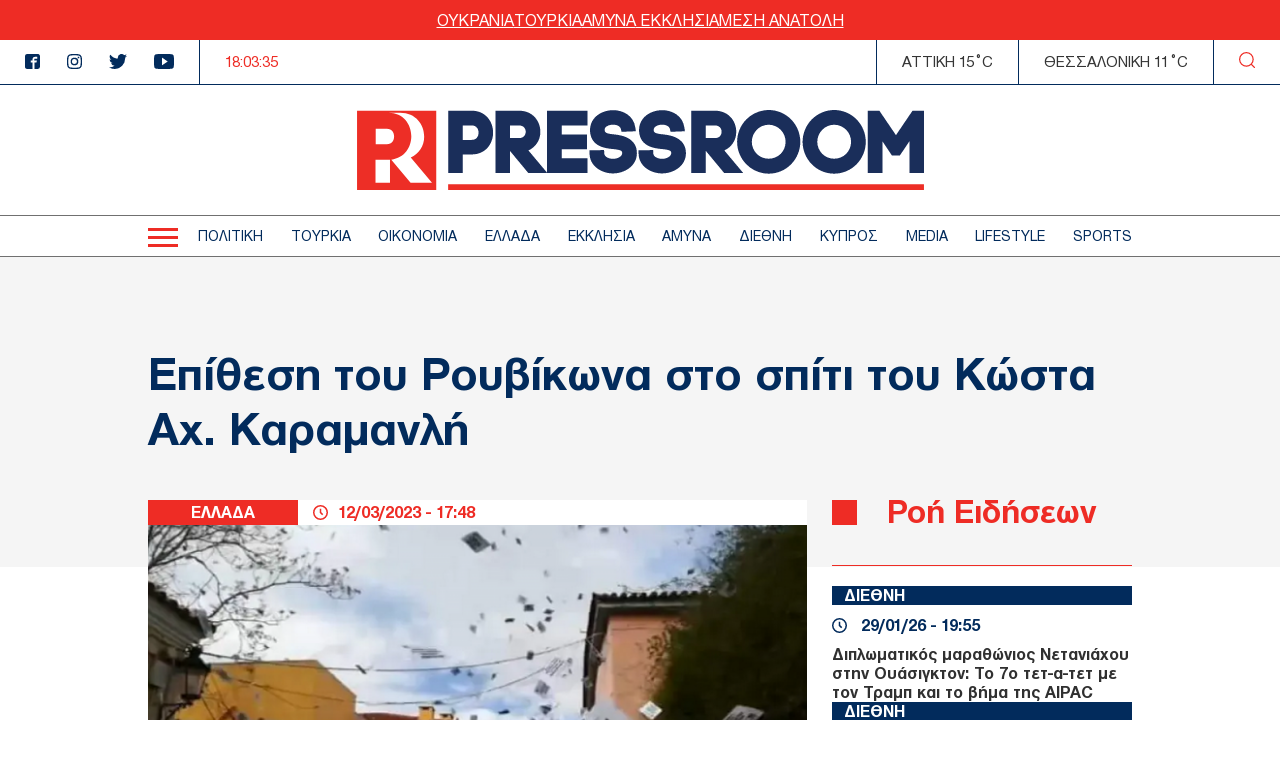

--- FILE ---
content_type: text/html; charset=UTF-8
request_url: https://www.thepressroom.gr/ellada/epithesi-toy-roybikona-sto-spiti-toy-kosta-ah-karamanli
body_size: 22244
content:

<!DOCTYPE html>
<html lang="el" dir="ltr" prefix="content: http://purl.org/rss/1.0/modules/content/  dc: http://purl.org/dc/terms/  foaf: http://xmlns.com/foaf/0.1/  og: http://ogp.me/ns#  rdfs: http://www.w3.org/2000/01/rdf-schema#  schema: http://schema.org/  sioc: http://rdfs.org/sioc/ns#  sioct: http://rdfs.org/sioc/types#  skos: http://www.w3.org/2004/02/skos/core#  xsd: http://www.w3.org/2001/XMLSchema# ">
  <head>
    <meta charset="utf-8" />
<link rel="canonical" href="https://www.thepressroom.gr/ellada/epithesi-toy-roybikona-sto-spiti-toy-kosta-ah-karamanli" />
<meta http-equiv="content-language" content="el" />
<link rel="shortlink" href="https://www.thepressroom.gr/node/259009" />
<meta name="news_keywords" content="ΚΩΣΤΑ ΚΑΡΑΜΑΝΛΗΣ, ΡΟΥΒΙΚΩΝΑΣ" />
<link rel="image_src" href="https://www.thepressroom.gr/sites/default/files/styles/article/public/2023-03/1.png?itok=uYkTLQne" />
<meta name="description" content="«Να μην περιμένουμε να βρούμε μπροστά μας άλλα Τέμπη, να απαντήσουμε με πράξεις»" />
<meta name="abstract" content="«Να μην περιμένουμε να βρούμε μπροστά μας άλλα Τέμπη, να απαντήσουμε με πράξεις»" />
<meta name="keywords" content="ΚΩΣΤΑ ΚΑΡΑΜΑΝΛΗΣ, ΡΟΥΒΙΚΩΝΑΣ" />
<meta property="og:determiner" content="Automatic" />
<meta property="og:site_name" content="thepressroom.gr" />
<meta property="og:type" content="Article" />
<meta property="og:url" content="https://www.thepressroom.gr/ellada/epithesi-toy-roybikona-sto-spiti-toy-kosta-ah-karamanli" />
<meta property="og:title" content="Επίθεση του Ρουβίκωνα στο σπίτι του Κώστα Αχ. Καραμανλή" />
<meta property="og:description" content="«Να μην περιμένουμε να βρούμε μπροστά μας άλλα Τέμπη, να απαντήσουμε με πράξεις»" />
<meta property="og:image" content="https://www.thepressroom.gr/sites/default/files/styles/article/public/2023-03/1.png?itok=uYkTLQne" />
<meta property="og:image:url" content="https://www.thepressroom.gr/sites/default/files/styles/article/public/2023-03/1.png?itok=uYkTLQne" />
<meta property="og:image:secure_url" content="https://www.thepressroom.gr/sites/default/files/styles/article/public/2023-03/1.png?itok=uYkTLQne" />
<meta property="article:tag" content="ΚΩΣΤΑ ΚΑΡΑΜΑΝΛΗΣ" />
<meta property="article:tag" content="ΡΟΥΒΙΚΩΝΑΣ" />
<meta property="article:published_time" content="2023-03-12T17:48:43+02:00" />
<meta property="article:modified_time" content="2023-03-12T18:03:32+02:00" />
<meta name="Generator" content="Drupal 9 (https://www.drupal.org)" />
<meta name="MobileOptimized" content="width" />
<meta name="HandheldFriendly" content="true" />
<meta name="viewport" content="width=device-width, initial-scale=1.0" />
<script type="text/javascript">
var googletag = googletag || {};
googletag.cmd = googletag.cmd || [];
googletag.cmd.push(function() {
  // Initialize the google variables.
    var billboard = googletag.sizeMapping().
        addSize([0, 0], [[300, 250], [300, 600]]).
        addSize([340, 0], [[300, 250], [336, 280], [300, 600]]).
        addSize([768, 0], [728, 90]).
        addSize([1024, 0], [[970, 250], [970, 90], [728, 90]]).
        build();
    var sidebar = googletag.sizeMapping().
        addSize([0, 0], [[300, 250], [300, 600]]).
        addSize([340, 0], [[300, 250], [326, 280], [300, 600]]).
        addSize([768, 0], [300, 250]).
        addSize([1024, 0], [300, 250]).
        build();
    var mobile_sticky = googletag.sizeMapping().
        addSize([0, 0], [[320, 100], [320, 50]]).
        addSize([340, 0], [[320, 100], [320, 50]]).
        addSize([768, 0], []).
        addSize([1024, 0], []).
        build();
    var sidebar_ros = googletag.sizeMapping().
        addSize([0, 0], [[300, 250], [300, 600]]).
        addSize([340, 0], [[300, 250], [300, 600]]).
        addSize([768, 0], [[300, 250], [300, 600]]).
        addSize([1024, 0], [300, 250]).
        build();
          googletag.defineSlot("/121041357/thepressroom/inline1", [[300, 600], [300, 250]], "inline1")
            .defineSizeMapping(sidebar_ros)
        .addService(googletag.pubads());
        googletag.defineSlot("/121041357/thepressroom/sidebar1", [[300, 250], [336, 280], [300, 600]], "sidebar1")
            .defineSizeMapping(sidebar)
        .addService(googletag.pubads());
        googletag.pubads().enableSingleRequest();
      googletag.pubads().setCentering(true);
    googletag.pubads().disableInitialLoad();
    googletag.enableServices();
});
</script><link rel="icon" href="/themes/on/images/favicon.png" type="image/png" />

    <title>Επίθεση του Ρουβίκωνα στο σπίτι του Κώστα Αχ. Καραμανλή | ΕΛΛΑΔΑ | thepressroom.gr</title>
    <script type='text/javascript'> function createScript(u, n) {var s = document.createElement('script');if (!n) {s.defer = 1;}s.src = u;document.head.appendChild(s);}</script>
    <style>.vertical-align{position:absolute;top:50%;transform:translateY(-50%)}.container-wrapper{padding:0 10px}@media(min-width: 768px){.container-wrapper{padding:0;margin:0 auto;width:98%}}@media(min-width: 768px)and (min-width: 1360px){.container-wrapper{max-width:1100px}}.btn{display:inline-block}.node--type-article figcaption{text-align:center;font-style:italic}.node--type-article .article-image{margin:0}.node--type-article .article-header{display:grid}@media(min-width: 768px){.node--type-article .article-header{gap:0;grid-template-columns:auto minmax(0, 1fr);line-height:25px}}.node--type-article .article-header .time-wrapper{padding:3px 15px;justify-content:center}@media(min-width: 768px){.node--type-article .article-header .time-wrapper{padding:0 15px;justify-content:left}}.node--type-article .article-header .category{padding:3px 0;order:1}@media(min-width: 768px){.node--type-article .article-header .category{order:0;padding:0}}.node--type-article .article-grid-two{margin-top:25px}@media(min-width: 768px){.node--type-article .article-grid-two{margin-top:0}}.node--type-article .article-grid{margin-bottom:65px}@media(min-width: 768px){.node--type-article .article-grid{display:grid;gap:25px;grid-template-columns:minmax(0, 1fr) 300px}}.node--type-article .article-sidebar .view-news-feeder-block .view-content{margin-top:20px}.node--type-article .article-sidebar .view-news-feeder-block .view-content .item-list>ul{overflow-y:scroll;height:350px}@media(min-width: 768px){.node--type-article .article-sidebar .view-news-feeder-block .view-content .item-list>ul{height:830px}}.node--type-article .article-sidebar .view-news-feeder-block .view-header{line-height:.7}.node--type-article .article-sidebar .view-news-feeder-block .view-header h2{position:relative;padding-left:55px;border-bottom:1px solid #ee2c25;padding-bottom:25px;font-size:28px}.node--type-article .article-sidebar .view-news-feeder-block .view-header h2::before{content:"";position:absolute;left:0;display:block;background-color:#ee2c25;width:19px;height:19px}@media(min-width: 768px){.node--type-article .article-sidebar .view-news-feeder-block .view-header h2::before{width:25px;height:25px}}@media(min-width: 768px){.node--type-article .article-sidebar .view-news-feeder-block .view-header h2{font-size:34px;padding-bottom:42px}}.node--type-article .title-container{padding:30px 0 85px;margin-bottom:-67px}@media(min-width: 768px){.node--type-article .title-container{padding:70px 0 95px}}@media(min-width: 1024px){.node--type-article .title-container{padding:90px 0 110px}}.view-live-coverage-view .paragraph .admin-links{position:absolute;right:10px;z-index:2}.view-live-coverage-view .paragraph .admin-links .delete{display:inline-block;vertical-align:middle;font-size:20px;color:#bebebe}.view-live-coverage-view .paragraph .admin-links .delete:hover{color:#c4001d}.view-live-coverage-view .paragraph .admin-links .edit{vertical-align:middle;display:inline-block;font-size:0;width:16px;height:16px;margin-right:5px}.view-live-coverage-view .paragraph .admin-links .edit:hover path,.view-live-coverage-view .paragraph .admin-links .edit:hover rect{fill:#c4001d}.view-live-coverage-view .paragraph .admin-links .edit path,.view-live-coverage-view .paragraph .admin-links .edit rect{transition:all .2s ease-in-out}.live-coverage{margin-bottom:35px}.live-coverage .teams-wrapper{border:5px solid #c4001d;padding:0 5px}@media(min-width: 768px){.live-coverage .teams-wrapper{padding:0}}.live-coverage .teams{width:100%;margin:40px auto}@media(min-width: 768px){.live-coverage .teams{width:95%}}@media(min-width: 1024px){.live-coverage .teams{width:70%}}.live-coverage .teams .score{display:inline-block;vertical-align:top;float:left;text-align:center;height:120px;width:33.3%;height:75px;position:relative}@media(min-width: 768px){.live-coverage .teams .score{height:150px}}.live-coverage .teams .score .field-score{position:absolute;top:50%;transform:translateY(-50%);left:0;right:0;color:#c4001d;font-size:30px}@media(min-width: 480px){.live-coverage .teams .score .field-score{font-size:40px}}@media(min-width: 768px){.live-coverage .teams .score .field-score{font-size:50px}}.live-coverage .teams .team .field-omada-a,.live-coverage .teams .team .field-omada-b{font-weight:bold;font-size:12px}@media(min-width: 768px){.live-coverage .teams .team .field-omada-a,.live-coverage .teams .team .field-omada-b{font-size:18px}}.live-coverage .teams .team .field-eikonidio{margin:0 auto;margin-bottom:10px;width:50px}@media(min-width: 480px){.live-coverage .teams .team .field-eikonidio{width:75px}}@media(min-width: 768px){.live-coverage .teams .team .field-eikonidio{width:100px}}.live-coverage .teams .team .field-eikonidio-b{margin:0 auto;margin-bottom:10px;width:50px}@media(min-width: 480px){.live-coverage .teams .team .field-eikonidio-b{width:75px}}@media(min-width: 768px){.live-coverage .teams .team .field-eikonidio-b{width:100px}}.live-coverage .teams .team-b{display:inline-block;vertical-align:top;float:left;text-align:center;height:120px;width:33.3%;height:75px}@media(min-width: 768px){.live-coverage .teams .team-b{height:150px}}.live-coverage .teams .team-a{display:inline-block;vertical-align:top;float:left;text-align:center;height:120px;width:33.3%;height:75px}@media(min-width: 768px){.live-coverage .teams .team-a{height:150px}}</style>
<style>@font-face{font-family:"helveticaneuegreek";src:url("/themes/on/fonts/HelveticaNeueGreek-Bold.woff2") format("woff2"),url("/themes/on/fonts/HelveticaNeueGreek-Bold.woff") format("woff"),url("/themes/on/fonts/HelveticaNeueGreek-Bold.ttf") format("truetype"),url("/themes/on/fonts/HelveticaNeueGreek-Bold.svg#helveticaneuegreekbold") format("svg");font-weight:bold;font-style:normal;font-display:swap}@font-face{font-family:"helveticaneuegreek";src:url("/themes/on/fonts/HelveticaNeueGreek.woff2") format("woff2"),url("/themes/on/fonts/HelveticaNeueGreek.woff") format("woff"),url("/themes/on/fonts/HelveticaNeueGreek.ttf") format("truetype"),url("/themes/on/fonts/HelveticaNeueGreek.svg#helveticaneuegreekregular") format("svg");font-weight:normal;font-style:normal;font-display:swap}</style>
<style>.vertical-align{position:absolute;top:50%;transform:translateY(-50%)}.container-wrapper{padding:0 10px}@media(min-width: 768px){.container-wrapper{padding:0;margin:0 auto;width:98%}}@media(min-width: 768px)and (min-width: 1360px){.container-wrapper{max-width:1100px}}.btn{display:inline-block}.view-id-news_feeder_block.view-display-id-block_2 .item-list::after{content:"";display:block;position:relative;border-bottom:1px solid #ee2c25;margin-top:18px}.view-id-news_feeder_block.view-display-id-block_2 .item-list>ul{display:flex;flex-direction:column;gap:17px}.node-article-teaser-news-feeder{position:relative}.node-article-teaser-news-feeder .node-link{position:absolute;width:100%;height:100%;top:0;left:0}.node-article-teaser-news-feeder .field-category{background-color:#022b5c;margin-bottom:11px}.node-article-teaser-news-feeder .field-category a{font-size:15px;padding-left:12px;font-weight:bold;color:#fff}@media(min-width: 768px){.node-article-teaser-news-feeder .field-category a{font-size:17px}}.node-article-teaser-news-feeder .article-date{display:flex;align-items:center;margin-bottom:10px}.node-article-teaser-news-feeder .article-date span{font-size:15px}@media(min-width: 768px){.node-article-teaser-news-feeder .article-date span{font-size:17px}}.node-article-teaser-news-feeder .article-date svg{margin-right:14px}.node-article-teaser-news-feeder img{margin-bottom:11px}</style>

    <link rel="stylesheet" media="all" href="/core/modules/system/css/components/ajax-progress.module.css?t6nc6b" />
<link rel="stylesheet" media="all" href="/core/modules/system/css/components/align.module.css?t6nc6b" />
<link rel="stylesheet" media="all" href="/core/modules/system/css/components/autocomplete-loading.module.css?t6nc6b" />
<link rel="stylesheet" media="all" href="/core/modules/system/css/components/fieldgroup.module.css?t6nc6b" />
<link rel="stylesheet" media="all" href="/core/modules/system/css/components/container-inline.module.css?t6nc6b" />
<link rel="stylesheet" media="all" href="/core/modules/system/css/components/clearfix.module.css?t6nc6b" />
<link rel="stylesheet" media="all" href="/core/modules/system/css/components/details.module.css?t6nc6b" />
<link rel="stylesheet" media="all" href="/core/modules/system/css/components/hidden.module.css?t6nc6b" />
<link rel="stylesheet" media="all" href="/core/modules/system/css/components/item-list.module.css?t6nc6b" />
<link rel="stylesheet" media="all" href="/core/modules/system/css/components/js.module.css?t6nc6b" />
<link rel="stylesheet" media="all" href="/core/modules/system/css/components/nowrap.module.css?t6nc6b" />
<link rel="stylesheet" media="all" href="/core/modules/system/css/components/position-container.module.css?t6nc6b" />
<link rel="stylesheet" media="all" href="/core/modules/system/css/components/progress.module.css?t6nc6b" />
<link rel="stylesheet" media="all" href="/core/modules/system/css/components/reset-appearance.module.css?t6nc6b" />
<link rel="stylesheet" media="all" href="/core/modules/system/css/components/resize.module.css?t6nc6b" />
<link rel="stylesheet" media="all" href="/core/modules/system/css/components/sticky-header.module.css?t6nc6b" />
<link rel="stylesheet" media="all" href="/core/modules/system/css/components/system-status-counter.css?t6nc6b" />
<link rel="stylesheet" media="all" href="/core/modules/system/css/components/system-status-report-counters.css?t6nc6b" />
<link rel="stylesheet" media="all" href="/core/modules/system/css/components/system-status-report-general-info.css?t6nc6b" />
<link rel="stylesheet" media="all" href="/core/modules/system/css/components/tabledrag.module.css?t6nc6b" />
<link rel="stylesheet" media="all" href="/core/modules/system/css/components/tablesort.module.css?t6nc6b" />
<link rel="stylesheet" media="all" href="/core/modules/system/css/components/tree-child.module.css?t6nc6b" />
<link rel="stylesheet" media="all" href="/modules/contrib/webform/css/webform.form.css?t6nc6b" />
<link rel="stylesheet" media="all" href="/modules/contrib/webform/css/webform.element.details.toggle.css?t6nc6b" />
<link rel="stylesheet" media="all" href="/modules/contrib/webform/css/webform.element.message.css?t6nc6b" />
<link rel="stylesheet" media="all" href="/core/modules/views/css/views.module.css?t6nc6b" />
<link rel="stylesheet" media="all" href="/modules/contrib/blazy/css/blazy.css?t6nc6b" />
<link rel="stylesheet" media="all" href="/themes/on/css/styles.css?t6nc6b" />
<link rel="stylesheet" media="all" href="/themes/on/css/parts/article.css?t6nc6b" />
<link rel="stylesheet" media="all" href="/themes/on/css/parts/header.css?t6nc6b" />

    
  </head>
  <body class="nid-259009 node-article not-front page-node-type-article">
    <div id="fb-root"></div>
    <script>(function(d, s, id) {
      var js, fjs = d.getElementsByTagName(s)[0];
      if (d.getElementById(id)) return;
      js = d.createElement(s); js.id = id;
      js.src = "//connect.facebook.net/en_US/sdk.js#xfbml=1&version=v2.10";
      fjs.parentNode.insertBefore(js, fjs);
    }(document, 'script', 'facebook-jssdk'));</script>
        
      <div class="dialog-off-canvas-main-canvas" data-off-canvas-main-canvas>
    


<div id="page-wrapper">
  <div id="page">
    <header id="header"
      class="header"
      role="banner"
      aria-label="Site header">
      
      
      <div class="top-banner">
        <ul class="menu">
  <li>
    <a href="/tags/oykrania">
      ΟΥΚΡΑΝΙΑ
    </a>
  </li>
  <li>
    <a href="/tags/toyrkia">
      ΤΟΥΡΚΙΑ
    </a>
  </li>
  <li>
    <a href="/tags/amyna">
      ΑΜΥΝΑ
    </a>
  </li>
  <li>
    <a href="/tags/ekklisia-1">
       ΕΚΚΛΗΣΙΑ
    </a>
  </li>
  <li>
    <a href="/tags/mesi-anatoli">
      ΜΕΣΗ ΑΝΑΤΟΛΗ
    </a>
  </li>
</ul>

      </div>
      <div class="top-header">
        <ul class="header-socials">
          <li>
            <a href="https://www.facebook.com/pressroomgr">
              <svg id="Icon_metro-facebook"
                data-name="Icon metro-facebook"
                xmlns="http://www.w3.org/2000/svg"
                width="15"
                height="15"
                viewBox="0 0 15 15">
                <path id="Icon_metro-facebook-2"
                  data-name="Icon metro-facebook"
                  d="M15.071,1.928h-10a2.5,2.5,0,0,0-2.5,2.5v10a2.5,2.5,0,0,0,2.5,2.5h5V10.366H8.2V8.491h1.875V7.084a2.344,2.344,0,0,1,2.344-2.344h2.344V6.616H12.414a.469.469,0,0,0-.469.469V8.491h2.578l-.469,1.875H11.946v6.563h3.125a2.5,2.5,0,0,0,2.5-2.5v-10a2.5,2.5,0,0,0-2.5-2.5Z"
                  transform="translate(-2.571 -1.928)"
                  fill="#022b5c" />
              </svg>
            </a>
          </li>
          <li>
            <a href="">
              <svg xmlns="http://www.w3.org/2000/svg"
                width="15"
                height="14.997"
                viewBox="0 0 15 14.997">
                <path id="Icon_awesome-instagram"
                  data-name="Icon awesome-instagram"
                  d="M7.5,4.586a3.845,3.845,0,1,0,3.845,3.845A3.839,3.839,0,0,0,7.5,4.586Zm0,6.345a2.5,2.5,0,1,1,2.5-2.5A2.5,2.5,0,0,1,7.5,10.93Zm4.9-6.5a.9.9,0,1,1-.9-.9A.895.895,0,0,1,12.4,4.428Zm2.547.91A4.438,4.438,0,0,0,13.734,2.2,4.467,4.467,0,0,0,10.592.985C9.353.915,5.642.915,4.4.985A4.461,4.461,0,0,0,1.262,2.193,4.453,4.453,0,0,0,.051,5.335c-.07,1.238-.07,4.949,0,6.187a4.438,4.438,0,0,0,1.211,3.142A4.473,4.473,0,0,0,4.4,15.876c1.238.07,4.949.07,6.187,0a4.438,4.438,0,0,0,3.142-1.211,4.467,4.467,0,0,0,1.211-3.142C15.015,10.285,15.015,6.577,14.945,5.339Zm-1.6,7.513a2.531,2.531,0,0,1-1.426,1.426,16.528,16.528,0,0,1-4.421.3,16.656,16.656,0,0,1-4.421-.3,2.531,2.531,0,0,1-1.426-1.426,16.528,16.528,0,0,1-.3-4.421,16.656,16.656,0,0,1,.3-4.421A2.531,2.531,0,0,1,3.079,2.585a16.528,16.528,0,0,1,4.421-.3,16.656,16.656,0,0,1,4.421.3A2.531,2.531,0,0,1,13.346,4.01a16.528,16.528,0,0,1,.3,4.421A16.518,16.518,0,0,1,13.346,12.851Z"
                  transform="translate(0.002 -0.932)"
                  fill="#022b5c" />
              </svg>
            </a>
          </li>
          <li>
            <a href="https://twitter.com/ThePressroomGR">
              <svg xmlns="http://www.w3.org/2000/svg"
                width="18.469"
                height="15"
                viewBox="0 0 18.469 15">
                <path id="Icon_awesome-twitter"
                  data-name="Icon awesome-twitter"
                  d="M16.57,5.147c.012.164.012.328.012.492a10.7,10.7,0,0,1-10.77,10.77A10.7,10.7,0,0,1,0,14.709a7.831,7.831,0,0,0,.914.047,7.581,7.581,0,0,0,4.7-1.617,3.792,3.792,0,0,1-3.539-2.625,4.773,4.773,0,0,0,.715.059,4,4,0,0,0,1-.129A3.786,3.786,0,0,1,.75,6.729V6.682a3.812,3.812,0,0,0,1.711.48A3.791,3.791,0,0,1,1.289,2.1a10.759,10.759,0,0,0,7.8,3.961A4.273,4.273,0,0,1,9,5.194,3.789,3.789,0,0,1,15.551,2.6a7.452,7.452,0,0,0,2.4-.914,3.775,3.775,0,0,1-1.664,2.086,7.588,7.588,0,0,0,2.18-.586,8.137,8.137,0,0,1-1.9,1.957Z"
                  transform="translate(0 -1.409)"
                  fill="#022b5c" />
              </svg>
            </a>
          </li>
          <li>
            <a href="https://www.youtube.com/channel/UCG0tqLHMR0tt8Tr23tEY0kQ">
              <svg xmlns="http://www.w3.org/2000/svg"
                width="19.996"
                height="15"
                viewBox="0 0 19.996 15">
                <path id="Icon_ionic-logo-youtube"
                  data-name="Icon ionic-logo-youtube"
                  d="M19.866,5.187a3.036,3.036,0,0,0-2.89-3.172c-2.164-.1-4.371-.141-6.625-.141h-.7c-2.25,0-4.461.039-6.625.141A3.043,3.043,0,0,0,.137,5.2C.039,6.586,0,7.976,0,9.367s.039,2.781.133,4.176a3.047,3.047,0,0,0,2.887,3.183c2.273.105,4.605.152,6.976.148s4.7-.039,6.976-.148a3.047,3.047,0,0,0,2.89-3.183c.094-1.394.137-2.785.133-4.179S19.96,6.582,19.866,5.187ZM8.086,13.2V5.523l5.664,3.836Z"
                  transform="translate(0 -1.875)"
                  fill="#022b5c" />
              </svg>
            </a>
          </li>
        </ul>
        <div class="time-wrapper time">
          <div class="timer color-red"></div>
        </div>
          
  <div class='athens-temp'>ΑΤΤΙΚΗ 15°C</div>
    <div class='thessalonika-temp'>ΘΕΣΣΑΛΟΝΙΚΗ 11°C</div>


        <div class="search-button">
          <svg xmlns="http://www.w3.org/2000/svg"
            width="16.25"
            height="16.249"
            viewBox="0 0 16.25 16.249">
            <path id="SEARCH_ICON"
              data-name="SEARCH ICON"
              d="M-2027.844-8.843l2.719,2.718Zm-12.281-5.406a6.876,6.876,0,0,1,6.875-6.875,6.875,6.875,0,0,1,6.875,6.875,6.875,6.875,0,0,1-6.875,6.875A6.876,6.876,0,0,1-2040.125-14.25Z"
              transform="translate(2040.75 21.75)"
              fill="none"
              stroke="#ee2c25"
              stroke-linecap="round"
              stroke-linejoin="round"
              stroke-width="1.25" />
          </svg>
        </div>
      </div>
      <div class="logo-area">
        <div class="logo-container">
          <div class="burger-menu" aria-label="Menu" role="button">
            <div class="burger-line"></div>
          </div>
          <div class="logo">
            <a class="logo-link" href="/">
              <svg xmlns="http://www.w3.org/2000/svg" viewBox="0 0 567.57 80">
                <path fill="#ED2E26"
                  d="M0 .71V80h79.29V.71H0Zm18.69 17.97h11.14c5.37 0 7.27 4.19 7.27 7.78s-1.9 7.69-7.27 7.69H18.69V18.68Zm14.29 54.19h-14.5V49.79h12.95c.53 0 1.03-.05 1.55-.08v23.16Zm20.62 0L34.29 49.63c13.17-1.4 20.04-12.39 20.04-23.26 0-11.68-7.87-23.5-22.9-23.5H43.1c15.81 0 24.09 11.89 24.09 23.65.19 9.08-5.11 17.38-13.42 21.03l21.26 25.31H53.59Zm37.6 7.12h476.37v-5.76H91.2v5.76Z" />
                <path fill="#1A2E5A"
                  d="M121.64 22.7c0 3.31-1.77 7.18-6.78 7.18h-8.92V15.44h8.92c5.01 0 6.78 3.91 6.78 7.25M114.86.71H91.21v62.25h14.73V44.44h8.92c14.01 0 21.35-10.98 21.35-21.82S128.87.71 114.86.71m54 21.03c0 2.94-1.77 6.38-6.78 6.38h-9V15.44h9c4.68 0 6.78 3.16 6.78 6.3m36.12 17.46h25.19V24.47h-25.19v-9.03h25.74V.79h-40.48v61.88l-18.67-22.23c7.4-3.24 12.11-10.63 11.94-18.7 0-10.46-7.36-21.03-21.43-21.03h-23.57v62.25h14.57V40.89l18.34 22.07h59.39V48.31h-25.82V39.2Zm52.57-14.8c-7.23-.67-9.48-1.59-9.65-3.96-.13-1 .11-2.02.67-2.86 1.36-1.74 4.25-2.86 7.73-2.93 2.56 0 7.09.94 7.88 4.48l.6 2.7 14.37-.58-.51-3.62C276.95 5.56 266.27.16 256.45.16c-7.88 0-15.34 3.32-19.47 8.68-2.8 3.67-4.12 8.27-3.69 12.87 1.21 15.15 15.69 16.62 22.67 17.31 3.32.34 8.87.89 9.33 2.9.09.39.15.8.16 1.2 0 3.43-4.74 5.74-9.16 5.74-3.95 0-8.39-1.97-8.71-4.91l-.27-3.89-14.69.28.27 5.11c1.22 11.68 12.92 17.98 23.32 17.98 11.78 0 23.97-7.57 23.97-20.24-.02-1.49-.18-2.97-.48-4.43-2.89-11.96-16.31-13.64-22.14-14.36m49.12 0c-7.23-.67-9.48-1.59-9.65-3.96-.13-1 .11-2.02.67-2.86 1.36-1.74 4.25-2.86 7.73-2.93 2.56 0 7.09.94 7.87 4.48l.6 2.7 14.37-.58-.51-3.62C326.06 5.56 315.39.16 305.56.16c-7.88 0-15.34 3.32-19.47 8.68-2.8 3.67-4.12 8.27-3.7 12.87 1.21 15.15 15.69 16.62 22.67 17.31 3.32.34 8.87.89 9.33 2.9.09.39.15.8.16 1.2 0 3.43-4.74 5.74-9.16 5.74-3.95 0-8.39-1.97-8.71-4.91l-.27-3.89-14.68.28.26 5.11c1.22 11.68 12.92 17.98 23.32 17.98 11.78 0 23.97-7.57 23.97-20.24-.02-1.49-.18-2.97-.48-4.43-2.89-11.96-16.31-13.64-22.14-14.36m58.32-2.66c0 2.94-1.77 6.38-6.77 6.38h-9.01V15.44h9.01c4.67 0 6.77 3.16 6.77 6.3m14.65 0c0-10.45-7.36-21.03-21.43-21.03h-23.58v62.25h14.57V40.89l18.34 22.07h19.07l-18.91-22.52c7.4-3.24 12.11-10.63 11.94-18.7" />
                <path fill="#1A2E5A"
                  d="M429.05 31.84c0 4.5-1.76 8.82-4.91 12.03-6.42 6.41-17.57 6.49-23.92 0-3.2-3.18-5-7.52-4.99-12.03 0-4.53 1.8-8.88 5.02-12.07 3.12-3.2 7.39-5.02 11.86-5.05 4.51.04 8.82 1.85 12.01 5.05 3.17 3.22 4.94 7.55 4.94 12.07M412.1 0c-8.42.03-16.49 3.43-22.4 9.43-5.88 5.98-9.18 14.03-9.2 22.41.02 8.39 3.33 16.43 9.21 22.41 5.89 6.03 13.97 9.43 22.4 9.43 8.46.01 16.57-3.39 22.48-9.44 5.87-5.98 9.17-14.02 9.19-22.4-.03-8.4-3.34-16.46-9.23-22.45-5.93-6-14.01-9.39-22.45-9.39m82.51 31.84c0 4.5-1.76 8.82-4.91 12.03-6.42 6.41-17.57 6.49-23.92 0-3.2-3.18-5-7.52-4.99-12.03-.01-4.53 1.8-8.88 5.01-12.07 3.12-3.2 7.39-5.02 11.86-5.05 4.51.04 8.82 1.85 12.01 5.05 3.17 3.22 4.94 7.55 4.94 12.07M477.66 0c-8.43.03-16.49 3.43-22.41 9.43-5.87 5.98-9.17 14.03-9.2 22.41.02 8.38 3.33 16.43 9.2 22.41 5.89 6.03 13.97 9.43 22.4 9.43 8.46.01 16.57-3.39 22.49-9.44 5.87-5.98 9.17-14.02 9.19-22.4-.03-8.4-3.34-16.46-9.23-22.45-5.92-6-14-9.39-22.44-9.39m78.48.71-16.6 24.44L522.93.71h-11.58v62.25H526V31.33l9.46 14.07h8.06l9.46-14.07v31.63h14.57V.71h-11.43Z" />
              </svg>
            </a>
          </div>
          <div class="time-wrapper time">
            <div class="timer color-red"></div>
          </div>
          <div class="search-button">
            <svg xmlns="http://www.w3.org/2000/svg"
              width="16.25"
              height="16.249"
              viewBox="0 0 16.25 16.249">
              <path id="SEARCH_ICON"
                data-name="SEARCH ICON"
                d="M-2027.844-8.843l2.719,2.718Zm-12.281-5.406a6.876,6.876,0,0,1,6.875-6.875,6.875,6.875,0,0,1,6.875,6.875,6.875,6.875,0,0,1-6.875,6.875A6.876,6.876,0,0,1-2040.125-14.25Z"
                transform="translate(2040.75 21.75)"
                fill="none"
                stroke="#ee2c25"
                stroke-linecap="round"
                stroke-linejoin="round"
                stroke-width="1.25" />
            </svg>
          </div>
        </div>
      </div>
      <div class="menu-wrapper">
        <div class="menu-container">
          <div class="burger-menu">
            <div class="burger-line"></div>
          </div>
          <div class="menu-main-container">
              <nav role="navigation" aria-labelledby="block-kentrikiploigisi-2-menu" id="block-kentrikiploigisi-2">
            
  <h2 class="visually-hidden" id="block-kentrikiploigisi-2-menu">Κεντρική πλοήγηση</h2>
  

        
                  <ul data-region="header" class="menu depth-0">
                          <li class="menu-item menu-item-depth-0">
          <a href="/politike" data-drupal-link-system-path="taxonomy/term/3">ΠΟΛΙΤΙΚΗ</a>
              
        </li>
                              <li class="menu-item menu-item-depth-0">
          <a href="/toyrkia" data-drupal-link-system-path="taxonomy/term/229930">ΤΟΥΡΚΙΑ</a>
              
        </li>
                              <li class="menu-item menu-item-depth-0">
          <a href="/oikonomia" data-drupal-link-system-path="taxonomy/term/1215">ΟΙΚΟΝΟΜΙΑ</a>
              
        </li>
                              <li class="menu-item menu-item-depth-0">
          <a href="/ellada" data-drupal-link-system-path="taxonomy/term/1218">ΕΛΛΑΔΑ</a>
              
        </li>
                              <li class="menu-item menu-item-depth-0">
          <a href="/ekklisia" data-drupal-link-system-path="taxonomy/term/203905">ΕΚΚΛΗΣΙΑ</a>
              
        </li>
                              <li class="menu-item menu-item-depth-0">
          <a href="/amyna" data-drupal-link-system-path="taxonomy/term/203904">ΑΜΥΝΑ</a>
              
        </li>
                              <li class="menu-item menu-item-depth-0">
          <a href="/diethni" data-drupal-link-system-path="taxonomy/term/3722">ΔΙΕΘΝΗ</a>
              
        </li>
                              <li class="menu-item menu-item-depth-0">
          <a href="/kypros" data-drupal-link-system-path="taxonomy/term/229129">ΚΥΠΡΟΣ</a>
              
        </li>
                              <li class="menu-item menu-item-depth-0">
          <a href="/media" data-drupal-link-system-path="taxonomy/term/5463">MEDIA</a>
              
        </li>
                              <li class="menu-item menu-item-depth-0">
          <a href="/lifestyle" data-drupal-link-system-path="taxonomy/term/1">LIFESTYLE</a>
              
        </li>
                              <li class="menu-item menu-item-depth-0">
          <a href="/sports" data-drupal-link-system-path="taxonomy/term/14">SPORTS</a>
              
        </li>
                                                  </ul>
  


  </nav>


          </div>
        </div>
      </div>
      <div class="responsive-menu">
        <div class="container-std">
          <div class="divider first"></div>
          <div class="divider second"></div>
          <div class="divider third"></div>
            <nav role="navigation" aria-labelledby="block-kentrikiploigisi-menu" id="block-kentrikiploigisi">
            
  <h2 class="visually-hidden" id="block-kentrikiploigisi-menu">Κεντρική πλοήγηση</h2>
  

        
              <ul data-region="menu" class="menu depth-0">
                          <li class="menu-item menu-item-depth-0">
          <a href="/politike" data-drupal-link-system-path="taxonomy/term/3">ΠΟΛΙΤΙΚΗ</a>
              
        </li>
                              <li class="menu-item menu-item-depth-0">
          <a href="/toyrkia" data-drupal-link-system-path="taxonomy/term/229930">ΤΟΥΡΚΙΑ</a>
              
        </li>
                              <li class="menu-item menu-item-depth-0">
          <a href="/oikonomia" data-drupal-link-system-path="taxonomy/term/1215">ΟΙΚΟΝΟΜΙΑ</a>
              
        </li>
                              <li class="menu-item menu-item-depth-0">
          <a href="/ellada" data-drupal-link-system-path="taxonomy/term/1218">ΕΛΛΑΔΑ</a>
              
        </li>
                              <li class="menu-item menu-item-depth-0">
          <a href="/ekklisia" data-drupal-link-system-path="taxonomy/term/203905">ΕΚΚΛΗΣΙΑ</a>
              
        </li>
                              <li class="menu-item menu-item-depth-0">
          <a href="/amyna" data-drupal-link-system-path="taxonomy/term/203904">ΑΜΥΝΑ</a>
              
        </li>
                              <li class="menu-item menu-item-depth-0">
          <a href="/diethni" data-drupal-link-system-path="taxonomy/term/3722">ΔΙΕΘΝΗ</a>
              
        </li>
                              <li class="menu-item menu-item-depth-0">
          <a href="/kypros" data-drupal-link-system-path="taxonomy/term/229129">ΚΥΠΡΟΣ</a>
              
        </li>
                              <li class="menu-item menu-item-depth-0">
          <a href="/media" data-drupal-link-system-path="taxonomy/term/5463">MEDIA</a>
              
        </li>
                              <li class="menu-item menu-item-depth-0">
          <a href="/lifestyle" data-drupal-link-system-path="taxonomy/term/1">LIFESTYLE</a>
              
        </li>
                              <li class="menu-item menu-item-depth-0">
          <a href="/sports" data-drupal-link-system-path="taxonomy/term/14">SPORTS</a>
              
        </li>
                                            <li class="menu-item menu-item-depth-0">
          <a href="/aytodioikese" data-drupal-link-system-path="taxonomy/term/173606">ΑΥΤΟΔΙΟΙΚΗΣΗ</a>
              
        </li>
                              <li class="menu-item menu-item-depth-0">
          <a href="/auto-moto" data-drupal-link-system-path="taxonomy/term/5470">AUTO - MOTO</a>
              
        </li>
                              <li class="menu-item menu-item-depth-0">
          <a href="/gastronomia" data-drupal-link-system-path="taxonomy/term/16">ΓΑΣΤΡΟΝΟΜΙΑ</a>
              
        </li>
                              <li class="menu-item menu-item-depth-0">
          <a href="/ygeia" target="_self" data-drupal-link-system-path="taxonomy/term/5466">ΥΓΕΙΑ</a>
              
        </li>
                              <li class="menu-item menu-item-depth-0">
          <a href="/tehnologia" data-drupal-link-system-path="taxonomy/term/2">ΤΕΧΝΟΛΟΓΙΑ</a>
              
        </li>
                              <li class="menu-item menu-item-depth-0">
          <a href="/paraxena" target="_self" data-drupal-link-system-path="taxonomy/term/5467">ΠΑΡΑΞΕΝΑ</a>
              
        </li>
                              <li class="menu-item menu-item-depth-0">
          <a href="/zodia" data-drupal-link-system-path="taxonomy/term/13">ΖΩΔΙΑ</a>
              
        </li>
                              <li class="menu-item menu-item-depth-0">
          <a href="/arthrografia" data-drupal-link-system-path="taxonomy/term/2755">ΑΡΘΡΟΓΡΑΦΙΑ</a>
              
        </li>
                  </ul>
  


  </nav>


        </div>
      </div>
      <form class="views-exposed-form" data-drupal-selector="views-exposed-form-search-page-1" action="/search" method="get" id="views-exposed-form-search-page-1" accept-charset="UTF-8">
  <div class="js-form-item form-item js-form-type-textfield form-item-search js-form-item-search form-no-label">
        <input placeholder="Αναζήτηση" data-drupal-selector="edit-search" type="text" id="edit-search" name="search" value="" size="30" maxlength="128" class="form-text" />

        </div>
<div data-drupal-selector="edit-actions" class="form-actions container" id="edit-actions"><input data-drupal-selector="edit-submit-search" type="submit" id="edit-submit-search" value="ΑΝΑΖΗΤΗΣΗ" class="button js-form-submit form-submit" />
</div>


</form>

    </header>
          <div class="messages clearfix" role="complementary">
          <div class="messages-wrapper region">
    <div data-drupal-messages-fallback class="hidden"></div>

  </div>

      </div>
        <div id="main-wrapper"
      class="layout-main-wrapper layout-container clearfix">
      <div id="main" class="layout-main clearfix mob-no-padding">
                  <div class="content-wrapper region">
    
<div id="block-on-mainpagecontent" class="block block-system block-system-main-block block-">
  
    
      





<article  class="node node--type-article node--type-article-full node--view-mode-full clearfix"
  itemscope
  itemtype="http://schema.org/Article">
  
  
  <div class="title-container bg-grey">
    <h1 class="font-big-r font-bold color-blue container-std" itemprop="name">
       Επίθεση του Ρουβίκωνα στο σπίτι του Κώστα Αχ. Καραμανλή
    </h1>
  </div>
  <div class="article-container container-std">
    <div class="article-grid">
      <div class="article-grid-one">
        <div class="article-header bg-white">
          <div class="category font-category font-bold">
            <a href="/ellada" hreflang="el">ΕΛΛΑΔΑ</a>
          </div>
          <div class="time-wrapper font-category color-red font-bold">
            <svg xmlns="http://www.w3.org/2000/svg" width="15.233" height="14.999" viewBox="0 0 15.233 14.999"> <path id="TIME"d="M-292.387-881A7.529,7.529,0,0,1-300-888.5a7.528,7.528,0,0,1,7.628-7.5,7.527,7.527,0,0,1,7.606,7.5A7.529,7.529,0,0,1-292.383-881Zm-6.082-7.54a6.015,6.015,0,0,0,5.984,6.033,6.015,6.015,0,0,0,6.191-5.99,6.019,6.019,0,0,0-6.06-5.995h-.043A6.011,6.011,0,0,0-298.469-888.541Zm7.717,2.712q-1.142-1.125-2.281-2.25a.377.377,0,0,1-.109-.222c-.005-1.275,0-2.552,0-3.83,0-.034.007-.067.012-.118h1.515v.216c0,1.017,0,2.038,0,3.055a.422.422,0,0,0,.115.272c.594.6,1.2,1.187,1.8,1.779.046.045.088.092.122.128-.359.356-.712.7-1.073,1.057C-290.675-885.764-290.715-885.8-290.752-885.83Z"transform="translate(300 896)" fill="inherit" /></svg>&nbsp; <time class='time' datetime='2023-03-12T17:48'>12/03/2023 - 17:48</time>
          </div>
        </div>
                  <figure class="article-image">
                                    <img src="/sites/default/files/styles/small_article/public/2023-03/1.png?itok=skSOnZxS"
              srcset="/sites/default/files/styles/article/public/2023-03/1.png?itok=uYkTLQne 1360w,
                  /sites/default/files/styles/small_article/public/2023-03/1.png?itok=skSOnZxS 768w"
              sizes="(max-width: 768px) 768px,
              1360px"
              width="1600"
              height="900"
              class="image"
              loading="lazy"
              alt="ςςς" />
          </figure>
                          
                <div class="second-line">
          <p class="color-red font-bold font-read-big-r">
            Ενημερώθηκε: 12/03/23 - 18:03
          </p>
          <div class="bar-social-shares">
            <a class="icon share fb"
  onclick="share(this, event, 'f')"
  data-url="https://www.thepressroom.gr/ellada/epithesi-toy-roybikona-sto-spiti-toy-kosta-ah-karamanli"
  href="#fb"
  alt="facebook">
  <svg xmlns="http://www.w3.org/2000/svg"
    width="6.736"
    height="14.085"
    viewBox="0 0 6.736 14.085">
    <path id="Path_71"
      data-name="Path 71"
      d="M0,0V-1.633S0-2.04.612-2.04H2.245V-4.49H-.612S-2.858-4.3-2.858-2.244V0H-4.491V2.449h1.633V9.6H0V2.449H1.837L2.245,0Z"
      transform="translate(4.491 4.49)"
      fill="#002b63" />
  </svg>
</a>
<a class="icon share tw"
  onclick="share(this, event, 't')"
  data-text=" Επίθεση του Ρουβίκωνα στο σπίτι του Κώστα Αχ. Καραμανλή"
  data-url="https://www.thepressroom.gr/ellada/epithesi-toy-roybikona-sto-spiti-toy-kosta-ah-karamanli"
  href="#tw"
  alt="twitter">
  <svg xmlns="http://www.w3.org/2000/svg"
    width="14.564"
    height="11.875"
    viewBox="0 0 14.564 11.875">
    <path id="Path_73"
      data-name="Path 73"
      d="M0,0-1.408.234s.939-1.118.939-1.642c0,0-1.174.938-1.644.7-5.365-2.684-5.4,2.815-5.4,2.815-3.755,0-6.24-3.264-6.338-3.05-1.173,2.582,1.174,3.991.939,3.991a1.791,1.791,0,0,1-1.173-.471,3.787,3.787,0,0,0,2.347,3.286h-1.408c.469,1.408,2.816,2.112,2.816,2.112-.938,1.174-4.446,1.332-4.225,1.411C-1.408,14.085-1.408,1.408-1.408,1.408S0,.332,0,0"
      transform="translate(14.564 1.441)"
      fill="#002b63" />
  </svg>
</a>
<a class="icon share mail" href="/cdn-cgi/l/email-protection#[base64]" alt="mail">
  <svg xmlns="http://www.w3.org/2000/svg"
    width="17.342"
    height="12.357"
    viewBox="0 0 17.342 12.357">
    <g id="Group_17637" data-name="Group 17637" transform="translate(0 0)">
      <g id="Group_14351" data-name="Group 14351">
        <path id="Path_9326"
          data-name="Path 9326"
          d="M165.209,48.865c0-.02.014-.039.013-.059l-5.292,5.1,5.286,4.937c0-.035-.006-.071-.006-.107v-9.87Z"
          transform="translate(-147.879 -47.621)"
          fill="#002b63"></path>
        <path id="Path_9327"
          data-name="Path 9327"
          d="M21.423,126.9l-2.16,2.079a.565.565,0,0,1-.777.006l-2.155-2.008-5.321,5.128a1.227,1.227,0,0,0,.414.083H26.317a1.225,1.225,0,0,0,.595-.164Z"
          transform="translate(-10.18 -119.832)"
          fill="#002b63"></path>
        <path id="Path_9328"
          data-name="Path 9328"
          d="M14.352,41.047l8.077-7.78a1.224,1.224,0,0,0-.624-.182H6.911a1.227,1.227,0,0,0-.781.291Z"
          transform="translate(-5.668 -33.085)"
          fill="#002b63"></path>
        <path id="Path_9329"
          data-name="Path 9329"
          d="M0,52.1v9.681a1.229,1.229,0,0,0,.053.321l5.255-5.06Z"
          transform="translate(0 -50.667)"
          fill="#002b63"></path>
      </g>
    </g>
  </svg>
</a>
          </div>
        </div>
                        <div  class="node-content clearfix main-article-content">
          <div class="field body container">
<p><strong>Επίθεση στο σπίτι του πρώην υπουργού Μεταφορών και Υποδομών Κώστα Αχ. Καραμανλή στην Πλάκα πραγματοποίησαν το μεσημέρι μέλη της αναρχικής ομάδας «Ρουβίκωνας».</strong></p>

<p>Τα μέλη της αναρχικής ομάδας πέταξαν τρικάκια και στη συνέχεια αποχώρησαν.</p>

<p>Σημειώνεται ότι στις 4 Μαρτίου μέλη του «Ρουβίκωνα» άνοιξαν στο υπουργείο Υποδομών και Μεταφορών ένα μεγάλο πανό που έγραφε τη λέξη «δολοφόνοι». Το συμβάν έγινε στις 3 τα ξημερώματα στο κτήριο του υπουργείου στον Χολαργό.</p>


<div class="wp-block-image">
  <figure >
            <div class="aspect-ratio" style="padding-bottom: 55.500618046972%;">
          <img
        src="/sites/default/files/styles/in_article/public/article-images/2023-03/2_0.png?itok=LIwErkG6"
        srcset="/sites/default/files/styles/in_article/public/article-images/2023-03/2_0.png?itok=LIwErkG6 960w,
                /sites/default/files/styles/in_article_med/public/article-images/2023-03/2_0.png?itok=GJWvU9Mv 720w,
                /sites/default/files/styles/in_article_mob/public/article-images/2023-03/2_0.png?itok=hdYy22bh 480w"
        sizes="100vw"
        width="809"
        loading="lazy"
        height="449"
        class="image lazyload"
        alt=""
      >
    </div>
          </figure>
</div>
<div class='inline-ad-wrapper'><div class='font-family-main description'></div><div style="height: 600px;" class="ad-block lazyload ad-inline1" data-rec="0" data-slot="inline1">
  <div class="ad-container" data-id="inline1"></div>
</div>
</div>
<p>Σε ανακοίνωση που εξέδωσε, ο Ρουβίκωνας επισημαίνει ότι «οι υπεύθυνοι των δολοφονιών τόσων ανθρώπων έχουν ονοματεπώνυμα […] Κανένα έγκλημα δε θα μείνει αναπάντητο. Τα κέρδη τους, οι νεκροί μας».</p>
</div>

                      <a class="google-follow"
              href="https://news.google.com/publications/CAAqKggKIiRDQklTRlFnTWFoRUtEM1JvWlhCeVpYTnpjbTl2YlM1bmNpZ0FQAQ?hl=el&amp;gl=GR&amp;ceid=GR%3Ael"
              tabindex="-1">
              <strong>ΑΚΟΛΟΥΘΗΣΤΕ ΜΑΣ ΣΤΟ GOOGLE NEWS ΚΑΝΟΝΤΑΣ ΚΛΙΚ ΕΔΩ</strong>
            </a>
          
                    <div class="views-element-container container"><div class="view view-live-coverage-view view-id-live_coverage_view view-display-id-block_1 js-view-dom-id-0dd05488bd8873c8ebb6067e2c4eda1b5492f2e386a7345967293bd649405c8c">
  
    
      
      <div class="view-content">
          <div class="views-row"><div class="views-field views-field-field-events"><div class="field-content"></div></div></div>


          </div>
  
      </div>
</div>

          
  <div class="field field-tags">
    <div class="field-label">Tags</div>
          <div class="field-items">
              <div class="field-item"><a href="/tags/kosta-karamanlis" hreflang="el">ΚΩΣΤΑ ΚΑΡΑΜΑΝΛΗΣ</a></div>
          <div class="field-item"><a href="/tags/roybikonas" hreflang="el">ΡΟΥΒΙΚΩΝΑΣ</a></div>
              </div>
      </div>

        </div>
      </div>
      <div class="article-grid-two article-sidebar">
        <div class="views-element-container container"><div class="view view-news-feeder-block view-id-news_feeder_block view-display-id-block_2 js-view-dom-id-c26403d38c14c79120336a43d6d8c6fcf409a9e36f97d72c62e250570efda1e9">
  
    
      <div class="view-header">
      <h2 class="color-red font-bold"><a href="/news-feeder">Ροή Ειδήσεων</a></h2>
    </div>
      
      <div class="view-content">
      <div class="item-list">
  
  <ul>

          <li>

<article  role="article" about="/diethni/diplomatikos-marathonios-netaniahoy-stin-oyasigkton-7o-tet-tet-me-ton-tramp-kai-bima-tis" class="node node--type-article node-article-teaser-news-feeder node--view-mode-teaser-news-feeder clearfix"
  itemscope
  itemtype="http://schema.org/Article">
  
  
  <div class="article-top-nfteaser">
    
            <div class="field field-category field-item"><a href="/diethni" hreflang="el">ΔΙΕΘΝΗ</a></div>
      
    <div class="article-date">
      <svg xmlns="http://www.w3.org/2000/svg"
        width="15.233"
        height="14.999"
        viewBox="0 0 15.233 14.999">
        <path id="TIME"
          d="M-292.387-881A7.529,7.529,0,0,1-300-888.5a7.528,7.528,0,0,1,7.628-7.5,7.527,7.527,0,0,1,7.606,7.5A7.529,7.529,0,0,1-292.383-881Zm-6.082-7.54a6.015,6.015,0,0,0,5.984,6.033,6.015,6.015,0,0,0,6.191-5.99,6.019,6.019,0,0,0-6.06-5.995h-.043A6.011,6.011,0,0,0-298.469-888.541Zm7.717,2.712q-1.142-1.125-2.281-2.25a.377.377,0,0,1-.109-.222c-.005-1.275,0-2.552,0-3.83,0-.034.007-.067.012-.118h1.515v.216c0,1.017,0,2.038,0,3.055a.422.422,0,0,0,.115.272c.594.6,1.2,1.187,1.8,1.779.046.045.088.092.122.128-.359.356-.712.7-1.073,1.057C-290.675-885.764-290.715-885.8-290.752-885.83Z"
          transform="translate(300 896)"
          fill="#022B5C" />
      </svg>
      <span class="color-blue font-bold" itemprop="datePublished">
        29/01/26 - 19:55
      </span>
    </div>
  </div>
  <div class="article-title">
    <h3 class="font-read-big-r color-darker-grey font-bold">
      Διπλωματικός μαραθώνιος Νετανιάχου στην Ουάσιγκτον: Το 7ο τετ-α-τετ με τον Τραμπ και το βήμα της AIPAC
    </h3>
  </div>
  <a class="node-link" href="/diethni/diplomatikos-marathonios-netaniahoy-stin-oyasigkton-7o-tet-tet-me-ton-tramp-kai-bima-tis"></a>
</article>
</li>
          <li>

<article  role="article" about="/diethni/ebdomadiaia-ekeheiria-stin-oykrania-meta-apo-parembasi-tramp-anakoinoseis-kai-gia-hamas-fed" class="node node--type-article node-article-teaser-news-feeder node--view-mode-teaser-news-feeder clearfix"
  itemscope
  itemtype="http://schema.org/Article">
  
  
  <div class="article-top-nfteaser">
    
            <div class="field field-category field-item"><a href="/diethni" hreflang="el">ΔΙΕΘΝΗ</a></div>
      
    <div class="article-date">
      <svg xmlns="http://www.w3.org/2000/svg"
        width="15.233"
        height="14.999"
        viewBox="0 0 15.233 14.999">
        <path id="TIME"
          d="M-292.387-881A7.529,7.529,0,0,1-300-888.5a7.528,7.528,0,0,1,7.628-7.5,7.527,7.527,0,0,1,7.606,7.5A7.529,7.529,0,0,1-292.383-881Zm-6.082-7.54a6.015,6.015,0,0,0,5.984,6.033,6.015,6.015,0,0,0,6.191-5.99,6.019,6.019,0,0,0-6.06-5.995h-.043A6.011,6.011,0,0,0-298.469-888.541Zm7.717,2.712q-1.142-1.125-2.281-2.25a.377.377,0,0,1-.109-.222c-.005-1.275,0-2.552,0-3.83,0-.034.007-.067.012-.118h1.515v.216c0,1.017,0,2.038,0,3.055a.422.422,0,0,0,.115.272c.594.6,1.2,1.187,1.8,1.779.046.045.088.092.122.128-.359.356-.712.7-1.073,1.057C-290.675-885.764-290.715-885.8-290.752-885.83Z"
          transform="translate(300 896)"
          fill="#022B5C" />
      </svg>
      <span class="color-blue font-bold" itemprop="datePublished">
        29/01/26 - 19:51
      </span>
    </div>
  </div>
  <div class="article-title">
    <h3 class="font-read-big-r color-darker-grey font-bold">
      Εβδομαδιαία εκεχειρία στην Ουκρανία μετά από παρέμβαση Τραμπ – Ανακοινώσεις και για Χαμάς, Fed και Βενεζουέλα
    </h3>
  </div>
  <a class="node-link" href="/diethni/ebdomadiaia-ekeheiria-stin-oykrania-meta-apo-parembasi-tramp-anakoinoseis-kai-gia-hamas-fed"></a>
</article>
</li>
          <li>

<article  role="article" about="/ellada/rigi-sygkinisis-stin-toympa-teleytaio-antio-stoys-epta-adikohamenoys-opadoys-toy-paokbinteo" class="node node--type-article node-article-teaser-news-feeder node--view-mode-teaser-news-feeder clearfix"
  itemscope
  itemtype="http://schema.org/Article">
  
  
  <div class="article-top-nfteaser">
    
            <div class="field field-category field-item"><a href="/ellada" hreflang="el">ΕΛΛΑΔΑ</a></div>
      
    <div class="article-date">
      <svg xmlns="http://www.w3.org/2000/svg"
        width="15.233"
        height="14.999"
        viewBox="0 0 15.233 14.999">
        <path id="TIME"
          d="M-292.387-881A7.529,7.529,0,0,1-300-888.5a7.528,7.528,0,0,1,7.628-7.5,7.527,7.527,0,0,1,7.606,7.5A7.529,7.529,0,0,1-292.383-881Zm-6.082-7.54a6.015,6.015,0,0,0,5.984,6.033,6.015,6.015,0,0,0,6.191-5.99,6.019,6.019,0,0,0-6.06-5.995h-.043A6.011,6.011,0,0,0-298.469-888.541Zm7.717,2.712q-1.142-1.125-2.281-2.25a.377.377,0,0,1-.109-.222c-.005-1.275,0-2.552,0-3.83,0-.034.007-.067.012-.118h1.515v.216c0,1.017,0,2.038,0,3.055a.422.422,0,0,0,.115.272c.594.6,1.2,1.187,1.8,1.779.046.045.088.092.122.128-.359.356-.712.7-1.073,1.057C-290.675-885.764-290.715-885.8-290.752-885.83Z"
          transform="translate(300 896)"
          fill="#022B5C" />
      </svg>
      <span class="color-blue font-bold" itemprop="datePublished">
        29/01/26 - 18:16
      </span>
    </div>
  </div>
  <div class="article-title">
    <h3 class="font-read-big-r color-darker-grey font-bold">
      Ρίγη συγκίνησης στην Τούμπα: Το «τελευταίο αντίο» στους επτά αδικοχαμένους οπαδούς του ΠΑΟΚ(Βιντεο)
    </h3>
  </div>
  <a class="node-link" href="/ellada/rigi-sygkinisis-stin-toympa-teleytaio-antio-stoys-epta-adikohamenoys-opadoys-toy-paokbinteo"></a>
</article>
</li>
          <li>

<article  role="article" about="/media/giati-re-patera-epistrefei-me-nea-epeisodia-apo-3-febroyarioy" class="node node--type-article node-article-teaser-news-feeder node--view-mode-teaser-news-feeder clearfix"
  itemscope
  itemtype="http://schema.org/Article">
  
  
  <div class="article-top-nfteaser">
    
            <div class="field field-category field-item"><a href="/media" hreflang="el">MEDIA</a></div>
      
    <div class="article-date">
      <svg xmlns="http://www.w3.org/2000/svg"
        width="15.233"
        height="14.999"
        viewBox="0 0 15.233 14.999">
        <path id="TIME"
          d="M-292.387-881A7.529,7.529,0,0,1-300-888.5a7.528,7.528,0,0,1,7.628-7.5,7.527,7.527,0,0,1,7.606,7.5A7.529,7.529,0,0,1-292.383-881Zm-6.082-7.54a6.015,6.015,0,0,0,5.984,6.033,6.015,6.015,0,0,0,6.191-5.99,6.019,6.019,0,0,0-6.06-5.995h-.043A6.011,6.011,0,0,0-298.469-888.541Zm7.717,2.712q-1.142-1.125-2.281-2.25a.377.377,0,0,1-.109-.222c-.005-1.275,0-2.552,0-3.83,0-.034.007-.067.012-.118h1.515v.216c0,1.017,0,2.038,0,3.055a.422.422,0,0,0,.115.272c.594.6,1.2,1.187,1.8,1.779.046.045.088.092.122.128-.359.356-.712.7-1.073,1.057C-290.675-885.764-290.715-885.8-290.752-885.83Z"
          transform="translate(300 896)"
          fill="#022B5C" />
      </svg>
      <span class="color-blue font-bold" itemprop="datePublished">
        29/01/26 - 19:39
      </span>
    </div>
  </div>
  <div class="article-title">
    <h3 class="font-read-big-r color-darker-grey font-bold">
      «ΓΙΑΤΙ ΡΕ ΠΑΤΕΡΑ;» - Επιστρέφει με νέα επεισόδια από 3 Φεβρουαρίου 
    </h3>
  </div>
  <a class="node-link" href="/media/giati-re-patera-epistrefei-me-nea-epeisodia-apo-3-febroyarioy"></a>
</article>
</li>
          <li>

<article  role="article" about="/diethni/energeiako-restart-sti-benezoyela-o-tramp-anoigei-toys-aitheres-kai-stelnei-toys" class="node node--type-article node-article-teaser-news-feeder node--view-mode-teaser-news-feeder clearfix"
  itemscope
  itemtype="http://schema.org/Article">
  
  
  <div class="article-top-nfteaser">
    
            <div class="field field-category field-item"><a href="/diethni" hreflang="el">ΔΙΕΘΝΗ</a></div>
      
    <div class="article-date">
      <svg xmlns="http://www.w3.org/2000/svg"
        width="15.233"
        height="14.999"
        viewBox="0 0 15.233 14.999">
        <path id="TIME"
          d="M-292.387-881A7.529,7.529,0,0,1-300-888.5a7.528,7.528,0,0,1,7.628-7.5,7.527,7.527,0,0,1,7.606,7.5A7.529,7.529,0,0,1-292.383-881Zm-6.082-7.54a6.015,6.015,0,0,0,5.984,6.033,6.015,6.015,0,0,0,6.191-5.99,6.019,6.019,0,0,0-6.06-5.995h-.043A6.011,6.011,0,0,0-298.469-888.541Zm7.717,2.712q-1.142-1.125-2.281-2.25a.377.377,0,0,1-.109-.222c-.005-1.275,0-2.552,0-3.83,0-.034.007-.067.012-.118h1.515v.216c0,1.017,0,2.038,0,3.055a.422.422,0,0,0,.115.272c.594.6,1.2,1.187,1.8,1.779.046.045.088.092.122.128-.359.356-.712.7-1.073,1.057C-290.675-885.764-290.715-885.8-290.752-885.83Z"
          transform="translate(300 896)"
          fill="#022B5C" />
      </svg>
      <span class="color-blue font-bold" itemprop="datePublished">
        29/01/26 - 19:34
      </span>
    </div>
  </div>
  <div class="article-title">
    <h3 class="font-read-big-r color-darker-grey font-bold">
      Ενεργειακό «restart» στη Βενεζουέλα: Ο Τραμπ ανοίγει τους αιθέρες και στέλνει τους πετρελαϊκούς κολοσσούς στο Καράκας
    </h3>
  </div>
  <a class="node-link" href="/diethni/energeiako-restart-sti-benezoyela-o-tramp-anoigei-toys-aitheres-kai-stelnei-toys"></a>
</article>
</li>
          <li>

<article  role="article" about="/diethni/pyriniko-egertirio-stin-eyropi-o-merts-anoigei-ti-syzitisi-gia-koini-omprela-amynas-ypo-ti" class="node node--type-article node-article-teaser-news-feeder node--view-mode-teaser-news-feeder clearfix"
  itemscope
  itemtype="http://schema.org/Article">
  
  
  <div class="article-top-nfteaser">
    
            <div class="field field-category field-item"><a href="/diethni" hreflang="el">ΔΙΕΘΝΗ</a></div>
      
    <div class="article-date">
      <svg xmlns="http://www.w3.org/2000/svg"
        width="15.233"
        height="14.999"
        viewBox="0 0 15.233 14.999">
        <path id="TIME"
          d="M-292.387-881A7.529,7.529,0,0,1-300-888.5a7.528,7.528,0,0,1,7.628-7.5,7.527,7.527,0,0,1,7.606,7.5A7.529,7.529,0,0,1-292.383-881Zm-6.082-7.54a6.015,6.015,0,0,0,5.984,6.033,6.015,6.015,0,0,0,6.191-5.99,6.019,6.019,0,0,0-6.06-5.995h-.043A6.011,6.011,0,0,0-298.469-888.541Zm7.717,2.712q-1.142-1.125-2.281-2.25a.377.377,0,0,1-.109-.222c-.005-1.275,0-2.552,0-3.83,0-.034.007-.067.012-.118h1.515v.216c0,1.017,0,2.038,0,3.055a.422.422,0,0,0,.115.272c.594.6,1.2,1.187,1.8,1.779.046.045.088.092.122.128-.359.356-.712.7-1.073,1.057C-290.675-885.764-290.715-885.8-290.752-885.83Z"
          transform="translate(300 896)"
          fill="#022B5C" />
      </svg>
      <span class="color-blue font-bold" itemprop="datePublished">
        29/01/26 - 19:33
      </span>
    </div>
  </div>
  <div class="article-title">
    <h3 class="font-read-big-r color-darker-grey font-bold">
      Πυρηνικό «εγερτήριο» στην Ευρώπη: Ο Μερτς ανοίγει τη συζήτηση για κοινή ομπρέλα άμυνας υπό τη σκιά Τραμπ
    </h3>
  </div>
  <a class="node-link" href="/diethni/pyriniko-egertirio-stin-eyropi-o-merts-anoigei-ti-syzitisi-gia-koini-omprela-amynas-ypo-ti"></a>
</article>
</li>
          <li>

<article  role="article" about="/diethni/pyr-omadon-apo-tin-teherani-kata-tis-ee-anabete-ti-fotia-toy-polemoy-istoriki-dikaiosi" class="node node--type-article node-article-teaser-news-feeder node--view-mode-teaser-news-feeder clearfix"
  itemscope
  itemtype="http://schema.org/Article">
  
  
  <div class="article-top-nfteaser">
    
            <div class="field field-category field-item"><a href="/diethni" hreflang="el">ΔΙΕΘΝΗ</a></div>
      
    <div class="article-date">
      <svg xmlns="http://www.w3.org/2000/svg"
        width="15.233"
        height="14.999"
        viewBox="0 0 15.233 14.999">
        <path id="TIME"
          d="M-292.387-881A7.529,7.529,0,0,1-300-888.5a7.528,7.528,0,0,1,7.628-7.5,7.527,7.527,0,0,1,7.606,7.5A7.529,7.529,0,0,1-292.383-881Zm-6.082-7.54a6.015,6.015,0,0,0,5.984,6.033,6.015,6.015,0,0,0,6.191-5.99,6.019,6.019,0,0,0-6.06-5.995h-.043A6.011,6.011,0,0,0-298.469-888.541Zm7.717,2.712q-1.142-1.125-2.281-2.25a.377.377,0,0,1-.109-.222c-.005-1.275,0-2.552,0-3.83,0-.034.007-.067.012-.118h1.515v.216c0,1.017,0,2.038,0,3.055a.422.422,0,0,0,.115.272c.594.6,1.2,1.187,1.8,1.779.046.045.088.092.122.128-.359.356-.712.7-1.073,1.057C-290.675-885.764-290.715-885.8-290.752-885.83Z"
          transform="translate(300 896)"
          fill="#022B5C" />
      </svg>
      <span class="color-blue font-bold" itemprop="datePublished">
        29/01/26 - 19:28
      </span>
    </div>
  </div>
  <div class="article-title">
    <h3 class="font-read-big-r color-darker-grey font-bold">
      Πυρ ομαδόν από την Τεχεράνη κατά της ΕΕ: «Ανάβετε τη φωτιά του πολέμου» – Ιστορική δικαίωση βλέπει το Ισραήλ
    </h3>
  </div>
  <a class="node-link" href="/diethni/pyr-omadon-apo-tin-teherani-kata-tis-ee-anabete-ti-fotia-toy-polemoy-istoriki-dikaiosi"></a>
</article>
</li>
          <li>

<article  role="article" about="/diethni/mathima-tis-grammis-atseson-i-stratigiki-siopi-ton-ipa-kai-o-kindynos-neas-krisis-stin" class="node node--type-article node-article-teaser-news-feeder node--view-mode-teaser-news-feeder clearfix"
  itemscope
  itemtype="http://schema.org/Article">
  
  
  <div class="article-top-nfteaser">
    
            <div class="field field-category field-item"><a href="/diethni" hreflang="el">ΔΙΕΘΝΗ</a></div>
      
    <div class="article-date">
      <svg xmlns="http://www.w3.org/2000/svg"
        width="15.233"
        height="14.999"
        viewBox="0 0 15.233 14.999">
        <path id="TIME"
          d="M-292.387-881A7.529,7.529,0,0,1-300-888.5a7.528,7.528,0,0,1,7.628-7.5,7.527,7.527,0,0,1,7.606,7.5A7.529,7.529,0,0,1-292.383-881Zm-6.082-7.54a6.015,6.015,0,0,0,5.984,6.033,6.015,6.015,0,0,0,6.191-5.99,6.019,6.019,0,0,0-6.06-5.995h-.043A6.011,6.011,0,0,0-298.469-888.541Zm7.717,2.712q-1.142-1.125-2.281-2.25a.377.377,0,0,1-.109-.222c-.005-1.275,0-2.552,0-3.83,0-.034.007-.067.012-.118h1.515v.216c0,1.017,0,2.038,0,3.055a.422.422,0,0,0,.115.272c.594.6,1.2,1.187,1.8,1.779.046.045.088.092.122.128-.359.356-.712.7-1.073,1.057C-290.675-885.764-290.715-885.8-290.752-885.83Z"
          transform="translate(300 896)"
          fill="#022B5C" />
      </svg>
      <span class="color-blue font-bold" itemprop="datePublished">
        29/01/26 - 19:22
      </span>
    </div>
  </div>
  <div class="article-title">
    <h3 class="font-read-big-r color-darker-grey font-bold">
      Το μάθημα της «Γραμμής Άτσεσον»: Η στρατηγική σιωπή των ΗΠΑ και ο κίνδυνος νέας κρίσης στην Κορεατική Χερσόνησο
    </h3>
  </div>
  <a class="node-link" href="/diethni/mathima-tis-grammis-atseson-i-stratigiki-siopi-ton-ipa-kai-o-kindynos-neas-krisis-stin"></a>
</article>
</li>
          <li>

<article  role="article" about="/diethni/iraniki-proeidopoiisi-gia-naytikes-askiseis-me-pragmatika-pyra-sta-stena-toy-ormoyz-dekato" class="node node--type-article node-article-teaser-news-feeder node--view-mode-teaser-news-feeder clearfix"
  itemscope
  itemtype="http://schema.org/Article">
  
  
  <div class="article-top-nfteaser">
    
            <div class="field field-category field-item"><a href="/diethni" hreflang="el">ΔΙΕΘΝΗ</a></div>
      
    <div class="article-date">
      <svg xmlns="http://www.w3.org/2000/svg"
        width="15.233"
        height="14.999"
        viewBox="0 0 15.233 14.999">
        <path id="TIME"
          d="M-292.387-881A7.529,7.529,0,0,1-300-888.5a7.528,7.528,0,0,1,7.628-7.5,7.527,7.527,0,0,1,7.606,7.5A7.529,7.529,0,0,1-292.383-881Zm-6.082-7.54a6.015,6.015,0,0,0,5.984,6.033,6.015,6.015,0,0,0,6.191-5.99,6.019,6.019,0,0,0-6.06-5.995h-.043A6.011,6.011,0,0,0-298.469-888.541Zm7.717,2.712q-1.142-1.125-2.281-2.25a.377.377,0,0,1-.109-.222c-.005-1.275,0-2.552,0-3.83,0-.034.007-.067.012-.118h1.515v.216c0,1.017,0,2.038,0,3.055a.422.422,0,0,0,.115.272c.594.6,1.2,1.187,1.8,1.779.046.045.088.092.122.128-.359.356-.712.7-1.073,1.057C-290.675-885.764-290.715-885.8-290.752-885.83Z"
          transform="translate(300 896)"
          fill="#022B5C" />
      </svg>
      <span class="color-blue font-bold" itemprop="datePublished">
        29/01/26 - 18:52
      </span>
    </div>
  </div>
  <div class="article-title">
    <h3 class="font-read-big-r color-darker-grey font-bold">
      Ιρανική προειδοποίηση για ναυτικές ασκήσεις με πραγματικά πυρά στα Στενά του Ορμούζ - Δέκατο αμερικανικό πλοίο στην περιοχή
    </h3>
  </div>
  <a class="node-link" href="/diethni/iraniki-proeidopoiisi-gia-naytikes-askiseis-me-pragmatika-pyra-sta-stena-toy-ormoyz-dekato"></a>
</article>
</li>
          <li>

<article  role="article" about="/diethni/america-first-kai-stratigiki-ypohorisi-ton-ipa-pos-i-nea-ethniki-stratigiki-asfaleias-othei" class="node node--type-article node-article-teaser-news-feeder node--view-mode-teaser-news-feeder clearfix"
  itemscope
  itemtype="http://schema.org/Article">
  
  
  <div class="article-top-nfteaser">
    
            <div class="field field-category field-item"><a href="/diethni" hreflang="el">ΔΙΕΘΝΗ</a></div>
      
    <div class="article-date">
      <svg xmlns="http://www.w3.org/2000/svg"
        width="15.233"
        height="14.999"
        viewBox="0 0 15.233 14.999">
        <path id="TIME"
          d="M-292.387-881A7.529,7.529,0,0,1-300-888.5a7.528,7.528,0,0,1,7.628-7.5,7.527,7.527,0,0,1,7.606,7.5A7.529,7.529,0,0,1-292.383-881Zm-6.082-7.54a6.015,6.015,0,0,0,5.984,6.033,6.015,6.015,0,0,0,6.191-5.99,6.019,6.019,0,0,0-6.06-5.995h-.043A6.011,6.011,0,0,0-298.469-888.541Zm7.717,2.712q-1.142-1.125-2.281-2.25a.377.377,0,0,1-.109-.222c-.005-1.275,0-2.552,0-3.83,0-.034.007-.067.012-.118h1.515v.216c0,1.017,0,2.038,0,3.055a.422.422,0,0,0,.115.272c.594.6,1.2,1.187,1.8,1.779.046.045.088.092.122.128-.359.356-.712.7-1.073,1.057C-290.675-885.764-290.715-885.8-290.752-885.83Z"
          transform="translate(300 896)"
          fill="#022B5C" />
      </svg>
      <span class="color-blue font-bold" itemprop="datePublished">
        29/01/26 - 19:16
      </span>
    </div>
  </div>
  <div class="article-title">
    <h3 class="font-read-big-r color-darker-grey font-bold">
      «America First» και στρατηγική υποχώρηση των ΗΠΑ: Πώς η νέα Εθνική Στρατηγική Ασφάλειας ωθεί την Ιαπωνία σε επανεξοπλισμό
    </h3>
  </div>
  <a class="node-link" href="/diethni/america-first-kai-stratigiki-ypohorisi-ton-ipa-pos-i-nea-ethniki-stratigiki-asfaleias-othei"></a>
</article>
</li>
          <li>

<article  role="article" about="/diethni/sta-prothyra-sygkroysis-afganistan-pakistan-o-pio-epikindynos-kombos-astatheias-stin-asia" class="node node--type-article node-article-teaser-news-feeder node--view-mode-teaser-news-feeder clearfix"
  itemscope
  itemtype="http://schema.org/Article">
  
  
  <div class="article-top-nfteaser">
    
            <div class="field field-category field-item"><a href="/diethni" hreflang="el">ΔΙΕΘΝΗ</a></div>
      
    <div class="article-date">
      <svg xmlns="http://www.w3.org/2000/svg"
        width="15.233"
        height="14.999"
        viewBox="0 0 15.233 14.999">
        <path id="TIME"
          d="M-292.387-881A7.529,7.529,0,0,1-300-888.5a7.528,7.528,0,0,1,7.628-7.5,7.527,7.527,0,0,1,7.606,7.5A7.529,7.529,0,0,1-292.383-881Zm-6.082-7.54a6.015,6.015,0,0,0,5.984,6.033,6.015,6.015,0,0,0,6.191-5.99,6.019,6.019,0,0,0-6.06-5.995h-.043A6.011,6.011,0,0,0-298.469-888.541Zm7.717,2.712q-1.142-1.125-2.281-2.25a.377.377,0,0,1-.109-.222c-.005-1.275,0-2.552,0-3.83,0-.034.007-.067.012-.118h1.515v.216c0,1.017,0,2.038,0,3.055a.422.422,0,0,0,.115.272c.594.6,1.2,1.187,1.8,1.779.046.045.088.092.122.128-.359.356-.712.7-1.073,1.057C-290.675-885.764-290.715-885.8-290.752-885.83Z"
          transform="translate(300 896)"
          fill="#022B5C" />
      </svg>
      <span class="color-blue font-bold" itemprop="datePublished">
        29/01/26 - 19:11
      </span>
    </div>
  </div>
  <div class="article-title">
    <h3 class="font-read-big-r color-darker-grey font-bold">
      Στα πρόθυρα σύγκρουσης Αφγανιστάν–Πακιστάν: Ο πιο επικίνδυνος κόμβος αστάθειας στην Ασία
    </h3>
  </div>
  <a class="node-link" href="/diethni/sta-prothyra-sygkroysis-afganistan-pakistan-o-pio-epikindynos-kombos-astatheias-stin-asia"></a>
</article>
</li>
          <li>

<article  role="article" about="/oikonomia/stratigiko-tet-tet-pierrakaki-lagkarnt-sto-epikentro-i-thorakisi-tis-eyrozonis" class="node node--type-article node-article-teaser-news-feeder node--view-mode-teaser-news-feeder clearfix"
  itemscope
  itemtype="http://schema.org/Article">
  
  
  <div class="article-top-nfteaser">
    
            <div class="field field-category field-item"><a href="/oikonomia" hreflang="el">ΟΙΚΟΝΟΜΙΑ</a></div>
      
    <div class="article-date">
      <svg xmlns="http://www.w3.org/2000/svg"
        width="15.233"
        height="14.999"
        viewBox="0 0 15.233 14.999">
        <path id="TIME"
          d="M-292.387-881A7.529,7.529,0,0,1-300-888.5a7.528,7.528,0,0,1,7.628-7.5,7.527,7.527,0,0,1,7.606,7.5A7.529,7.529,0,0,1-292.383-881Zm-6.082-7.54a6.015,6.015,0,0,0,5.984,6.033,6.015,6.015,0,0,0,6.191-5.99,6.019,6.019,0,0,0-6.06-5.995h-.043A6.011,6.011,0,0,0-298.469-888.541Zm7.717,2.712q-1.142-1.125-2.281-2.25a.377.377,0,0,1-.109-.222c-.005-1.275,0-2.552,0-3.83,0-.034.007-.067.012-.118h1.515v.216c0,1.017,0,2.038,0,3.055a.422.422,0,0,0,.115.272c.594.6,1.2,1.187,1.8,1.779.046.045.088.092.122.128-.359.356-.712.7-1.073,1.057C-290.675-885.764-290.715-885.8-290.752-885.83Z"
          transform="translate(300 896)"
          fill="#022B5C" />
      </svg>
      <span class="color-blue font-bold" itemprop="datePublished">
        29/01/26 - 19:07
      </span>
    </div>
  </div>
  <div class="article-title">
    <h3 class="font-read-big-r color-darker-grey font-bold">
      Στρατηγικό τετ-α-τετ Πιερρακάκη - Λαγκάρντ: Στο επίκεντρο η θωράκιση της Ευρωζώνης
    </h3>
  </div>
  <a class="node-link" href="/oikonomia/stratigiko-tet-tet-pierrakaki-lagkarnt-sto-epikentro-i-thorakisi-tis-eyrozonis"></a>
</article>
</li>
          <li>

<article  role="article" about="/diethni/oristiki-apolysi-toy-henrik-hololei-apo-tin-komision-timima-ton-polytelon-doron-apo-katar" class="node node--type-article node-article-teaser-news-feeder node--view-mode-teaser-news-feeder clearfix"
  itemscope
  itemtype="http://schema.org/Article">
  
  
  <div class="article-top-nfteaser">
    
            <div class="field field-category field-item"><a href="/diethni" hreflang="el">ΔΙΕΘΝΗ</a></div>
      
    <div class="article-date">
      <svg xmlns="http://www.w3.org/2000/svg"
        width="15.233"
        height="14.999"
        viewBox="0 0 15.233 14.999">
        <path id="TIME"
          d="M-292.387-881A7.529,7.529,0,0,1-300-888.5a7.528,7.528,0,0,1,7.628-7.5,7.527,7.527,0,0,1,7.606,7.5A7.529,7.529,0,0,1-292.383-881Zm-6.082-7.54a6.015,6.015,0,0,0,5.984,6.033,6.015,6.015,0,0,0,6.191-5.99,6.019,6.019,0,0,0-6.06-5.995h-.043A6.011,6.011,0,0,0-298.469-888.541Zm7.717,2.712q-1.142-1.125-2.281-2.25a.377.377,0,0,1-.109-.222c-.005-1.275,0-2.552,0-3.83,0-.034.007-.067.012-.118h1.515v.216c0,1.017,0,2.038,0,3.055a.422.422,0,0,0,.115.272c.594.6,1.2,1.187,1.8,1.779.046.045.088.092.122.128-.359.356-.712.7-1.073,1.057C-290.675-885.764-290.715-885.8-290.752-885.83Z"
          transform="translate(300 896)"
          fill="#022B5C" />
      </svg>
      <span class="color-blue font-bold" itemprop="datePublished">
        29/01/26 - 19:01
      </span>
    </div>
  </div>
  <div class="article-title">
    <h3 class="font-read-big-r color-darker-grey font-bold">
      Οριστική απόλυση του Χένρικ Χολολέι από την Κομισιόν: Το «τίμημα» των πολυτελών δώρων από το Κατάρ
    </h3>
  </div>
  <a class="node-link" href="/diethni/oristiki-apolysi-toy-henrik-hololei-apo-tin-komision-timima-ton-polytelon-doron-apo-katar"></a>
</article>
</li>
          <li>

<article  role="article" about="/diethni/sima-ayximenis-pyrinikis-epitirisis-amerikaniko-pyriniko-rantar-pano-apo-tin-eyropi" class="node node--type-article node-article-teaser-news-feeder node--view-mode-teaser-news-feeder clearfix"
  itemscope
  itemtype="http://schema.org/Article">
  
  
  <div class="article-top-nfteaser">
    
            <div class="field field-category field-item"><a href="/diethni" hreflang="el">ΔΙΕΘΝΗ</a></div>
      
    <div class="article-date">
      <svg xmlns="http://www.w3.org/2000/svg"
        width="15.233"
        height="14.999"
        viewBox="0 0 15.233 14.999">
        <path id="TIME"
          d="M-292.387-881A7.529,7.529,0,0,1-300-888.5a7.528,7.528,0,0,1,7.628-7.5,7.527,7.527,0,0,1,7.606,7.5A7.529,7.529,0,0,1-292.383-881Zm-6.082-7.54a6.015,6.015,0,0,0,5.984,6.033,6.015,6.015,0,0,0,6.191-5.99,6.019,6.019,0,0,0-6.06-5.995h-.043A6.011,6.011,0,0,0-298.469-888.541Zm7.717,2.712q-1.142-1.125-2.281-2.25a.377.377,0,0,1-.109-.222c-.005-1.275,0-2.552,0-3.83,0-.034.007-.067.012-.118h1.515v.216c0,1.017,0,2.038,0,3.055a.422.422,0,0,0,.115.272c.594.6,1.2,1.187,1.8,1.779.046.045.088.092.122.128-.359.356-.712.7-1.073,1.057C-290.675-885.764-290.715-885.8-290.752-885.83Z"
          transform="translate(300 896)"
          fill="#022B5C" />
      </svg>
      <span class="color-blue font-bold" itemprop="datePublished">
        29/01/26 - 18:57
      </span>
    </div>
  </div>
  <div class="article-title">
    <h3 class="font-read-big-r color-darker-grey font-bold">
      Σήμα αυξημένης πυρηνικής επιτήρησης: Το αμερικανικό «πυρηνικό ραντάρ» πάνω από την Ευρώπη
    </h3>
  </div>
  <a class="node-link" href="/diethni/sima-ayximenis-pyrinikis-epitirisis-amerikaniko-pyriniko-rantar-pano-apo-tin-eyropi"></a>
</article>
</li>
          <li>

<article  role="article" about="/ellada/ekrixi-sti-biolanta-paradohi-gia-paranomo-ypogeio-kai-kataggelies-gia-pliri-apoysia-metron" class="node node--type-article node-article-teaser-news-feeder node--view-mode-teaser-news-feeder clearfix"
  itemscope
  itemtype="http://schema.org/Article">
  
  
  <div class="article-top-nfteaser">
    
            <div class="field field-category field-item"><a href="/ellada" hreflang="el">ΕΛΛΑΔΑ</a></div>
      
    <div class="article-date">
      <svg xmlns="http://www.w3.org/2000/svg"
        width="15.233"
        height="14.999"
        viewBox="0 0 15.233 14.999">
        <path id="TIME"
          d="M-292.387-881A7.529,7.529,0,0,1-300-888.5a7.528,7.528,0,0,1,7.628-7.5,7.527,7.527,0,0,1,7.606,7.5A7.529,7.529,0,0,1-292.383-881Zm-6.082-7.54a6.015,6.015,0,0,0,5.984,6.033,6.015,6.015,0,0,0,6.191-5.99,6.019,6.019,0,0,0-6.06-5.995h-.043A6.011,6.011,0,0,0-298.469-888.541Zm7.717,2.712q-1.142-1.125-2.281-2.25a.377.377,0,0,1-.109-.222c-.005-1.275,0-2.552,0-3.83,0-.034.007-.067.012-.118h1.515v.216c0,1.017,0,2.038,0,3.055a.422.422,0,0,0,.115.272c.594.6,1.2,1.187,1.8,1.779.046.045.088.092.122.128-.359.356-.712.7-1.073,1.057C-290.675-885.764-290.715-885.8-290.752-885.83Z"
          transform="translate(300 896)"
          fill="#022B5C" />
      </svg>
      <span class="color-blue font-bold" itemprop="datePublished">
        29/01/26 - 18:45
      </span>
    </div>
  </div>
  <div class="article-title">
    <h3 class="font-read-big-r color-darker-grey font-bold">
      Έκρηξη στη «Βιολάντα»: Παραδοχή για παράνομο υπόγειο και καταγγελίες για πλήρη απουσία μέτρων ασφαλείας
    </h3>
  </div>
  <a class="node-link" href="/ellada/ekrixi-sti-biolanta-paradohi-gia-paranomo-ypogeio-kai-kataggelies-gia-pliri-apoysia-metron"></a>
</article>
</li>
          <li>

<article  role="article" about="/sports/aek-senaria-gia-ton-hakim-sahampo" class="node node--type-article node-article-teaser-news-feeder node--view-mode-teaser-news-feeder clearfix"
  itemscope
  itemtype="http://schema.org/Article">
  
  
  <div class="article-top-nfteaser">
    
            <div class="field field-category field-item"><a href="/sports" hreflang="el">SPORTS</a></div>
      
    <div class="article-date">
      <svg xmlns="http://www.w3.org/2000/svg"
        width="15.233"
        height="14.999"
        viewBox="0 0 15.233 14.999">
        <path id="TIME"
          d="M-292.387-881A7.529,7.529,0,0,1-300-888.5a7.528,7.528,0,0,1,7.628-7.5,7.527,7.527,0,0,1,7.606,7.5A7.529,7.529,0,0,1-292.383-881Zm-6.082-7.54a6.015,6.015,0,0,0,5.984,6.033,6.015,6.015,0,0,0,6.191-5.99,6.019,6.019,0,0,0-6.06-5.995h-.043A6.011,6.011,0,0,0-298.469-888.541Zm7.717,2.712q-1.142-1.125-2.281-2.25a.377.377,0,0,1-.109-.222c-.005-1.275,0-2.552,0-3.83,0-.034.007-.067.012-.118h1.515v.216c0,1.017,0,2.038,0,3.055a.422.422,0,0,0,.115.272c.594.6,1.2,1.187,1.8,1.779.046.045.088.092.122.128-.359.356-.712.7-1.073,1.057C-290.675-885.764-290.715-885.8-290.752-885.83Z"
          transform="translate(300 896)"
          fill="#022B5C" />
      </svg>
      <span class="color-blue font-bold" itemprop="datePublished">
        29/01/26 - 18:40
      </span>
    </div>
  </div>
  <div class="article-title">
    <h3 class="font-read-big-r color-darker-grey font-bold">
      ΑΕΚ: Σενάρια για τον Χακίμ Σαχαμπό!
    </h3>
  </div>
  <a class="node-link" href="/sports/aek-senaria-gia-ton-hakim-sahampo"></a>
</article>
</li>
          <li>

<article  role="article" about="/diethni/senaria-stratiotikoy-pligmatos-kata-toy-iran-pyretos-diaboyleyseon-sto-pentagono-me-israil" class="node node--type-article node-article-teaser-news-feeder node--view-mode-teaser-news-feeder clearfix"
  itemscope
  itemtype="http://schema.org/Article">
  
  
  <div class="article-top-nfteaser">
    
            <div class="field field-category field-item"><a href="/diethni" hreflang="el">ΔΙΕΘΝΗ</a></div>
      
    <div class="article-date">
      <svg xmlns="http://www.w3.org/2000/svg"
        width="15.233"
        height="14.999"
        viewBox="0 0 15.233 14.999">
        <path id="TIME"
          d="M-292.387-881A7.529,7.529,0,0,1-300-888.5a7.528,7.528,0,0,1,7.628-7.5,7.527,7.527,0,0,1,7.606,7.5A7.529,7.529,0,0,1-292.383-881Zm-6.082-7.54a6.015,6.015,0,0,0,5.984,6.033,6.015,6.015,0,0,0,6.191-5.99,6.019,6.019,0,0,0-6.06-5.995h-.043A6.011,6.011,0,0,0-298.469-888.541Zm7.717,2.712q-1.142-1.125-2.281-2.25a.377.377,0,0,1-.109-.222c-.005-1.275,0-2.552,0-3.83,0-.034.007-.067.012-.118h1.515v.216c0,1.017,0,2.038,0,3.055a.422.422,0,0,0,.115.272c.594.6,1.2,1.187,1.8,1.779.046.045.088.092.122.128-.359.356-.712.7-1.073,1.057C-290.675-885.764-290.715-885.8-290.752-885.83Z"
          transform="translate(300 896)"
          fill="#022B5C" />
      </svg>
      <span class="color-blue font-bold" itemprop="datePublished">
        29/01/26 - 18:21
      </span>
    </div>
  </div>
  <div class="article-title">
    <h3 class="font-read-big-r color-darker-grey font-bold">
      Σενάρια στρατιωτικού πλήγματος κατά του Ιράν: Πυρετός διαβουλεύσεων στο Πεντάγωνο με Ισραήλ και Σαουδική Αραβία
    </h3>
  </div>
  <a class="node-link" href="/diethni/senaria-stratiotikoy-pligmatos-kata-toy-iran-pyretos-diaboyleyseon-sto-pentagono-me-israil"></a>
</article>
</li>
          <li>

<article  role="article" about="/oikonomia/psifiako-telesigrafo-tis-aade-ston-aera-i-nomimotita-ton-timologion-gia-18000-megales" class="node node--type-article node-article-teaser-news-feeder node--view-mode-teaser-news-feeder clearfix"
  itemscope
  itemtype="http://schema.org/Article">
  
  
  <div class="article-top-nfteaser">
    
            <div class="field field-category field-item"><a href="/oikonomia" hreflang="el">ΟΙΚΟΝΟΜΙΑ</a></div>
      
    <div class="article-date">
      <svg xmlns="http://www.w3.org/2000/svg"
        width="15.233"
        height="14.999"
        viewBox="0 0 15.233 14.999">
        <path id="TIME"
          d="M-292.387-881A7.529,7.529,0,0,1-300-888.5a7.528,7.528,0,0,1,7.628-7.5,7.527,7.527,0,0,1,7.606,7.5A7.529,7.529,0,0,1-292.383-881Zm-6.082-7.54a6.015,6.015,0,0,0,5.984,6.033,6.015,6.015,0,0,0,6.191-5.99,6.019,6.019,0,0,0-6.06-5.995h-.043A6.011,6.011,0,0,0-298.469-888.541Zm7.717,2.712q-1.142-1.125-2.281-2.25a.377.377,0,0,1-.109-.222c-.005-1.275,0-2.552,0-3.83,0-.034.007-.067.012-.118h1.515v.216c0,1.017,0,2.038,0,3.055a.422.422,0,0,0,.115.272c.594.6,1.2,1.187,1.8,1.779.046.045.088.092.122.128-.359.356-.712.7-1.073,1.057C-290.675-885.764-290.715-885.8-290.752-885.83Z"
          transform="translate(300 896)"
          fill="#022B5C" />
      </svg>
      <span class="color-blue font-bold" itemprop="datePublished">
        29/01/26 - 18:12
      </span>
    </div>
  </div>
  <div class="article-title">
    <h3 class="font-read-big-r color-darker-grey font-bold">
      Ψηφιακό «τελεσίγραφο» της ΑΑΔΕ: Στον «αέρα» η νομιμότητα των τιμολογίων για 18.000 μεγάλες επιχειρήσεις
    </h3>
  </div>
  <a class="node-link" href="/oikonomia/psifiako-telesigrafo-tis-aade-ston-aera-i-nomimotita-ton-timologion-gia-18000-megales"></a>
</article>
</li>
          <li>

<article  role="article" about="/diethni/labrof-pioni-tis-dysis-i-oykrania-giati-i-mosha-aporriptei-tin-katapaysi-toy-pyros" class="node node--type-article node-article-teaser-news-feeder node--view-mode-teaser-news-feeder clearfix"
  itemscope
  itemtype="http://schema.org/Article">
  
  
  <div class="article-top-nfteaser">
    
            <div class="field field-category field-item"><a href="/diethni" hreflang="el">ΔΙΕΘΝΗ</a></div>
      
    <div class="article-date">
      <svg xmlns="http://www.w3.org/2000/svg"
        width="15.233"
        height="14.999"
        viewBox="0 0 15.233 14.999">
        <path id="TIME"
          d="M-292.387-881A7.529,7.529,0,0,1-300-888.5a7.528,7.528,0,0,1,7.628-7.5,7.527,7.527,0,0,1,7.606,7.5A7.529,7.529,0,0,1-292.383-881Zm-6.082-7.54a6.015,6.015,0,0,0,5.984,6.033,6.015,6.015,0,0,0,6.191-5.99,6.019,6.019,0,0,0-6.06-5.995h-.043A6.011,6.011,0,0,0-298.469-888.541Zm7.717,2.712q-1.142-1.125-2.281-2.25a.377.377,0,0,1-.109-.222c-.005-1.275,0-2.552,0-3.83,0-.034.007-.067.012-.118h1.515v.216c0,1.017,0,2.038,0,3.055a.422.422,0,0,0,.115.272c.594.6,1.2,1.187,1.8,1.779.046.045.088.092.122.128-.359.356-.712.7-1.073,1.057C-290.675-885.764-290.715-885.8-290.752-885.83Z"
          transform="translate(300 896)"
          fill="#022B5C" />
      </svg>
      <span class="color-blue font-bold" itemprop="datePublished">
        29/01/26 - 18:09
      </span>
    </div>
  </div>
  <div class="article-title">
    <h3 class="font-read-big-r color-darker-grey font-bold">
      Λαβρόφ: «Πιόνι της Δύσης η Ουκρανία» – Γιατί η Μόσχα απορρίπτει την κατάπαυση του πυρός
    </h3>
  </div>
  <a class="node-link" href="/diethni/labrof-pioni-tis-dysis-i-oykrania-giati-i-mosha-aporriptei-tin-katapaysi-toy-pyros"></a>
</article>
</li>
          <li>

<article  role="article" about="/diethni/rigma-riant-ampoy-ntampi-pos-i-diaspasi-toy-anti-hoythi-metopoy-enishyei-iran-kai-apeilei" class="node node--type-article node-article-teaser-news-feeder node--view-mode-teaser-news-feeder clearfix"
  itemscope
  itemtype="http://schema.org/Article">
  
  
  <div class="article-top-nfteaser">
    
            <div class="field field-category field-item"><a href="/diethni" hreflang="el">ΔΙΕΘΝΗ</a></div>
      
    <div class="article-date">
      <svg xmlns="http://www.w3.org/2000/svg"
        width="15.233"
        height="14.999"
        viewBox="0 0 15.233 14.999">
        <path id="TIME"
          d="M-292.387-881A7.529,7.529,0,0,1-300-888.5a7.528,7.528,0,0,1,7.628-7.5,7.527,7.527,0,0,1,7.606,7.5A7.529,7.529,0,0,1-292.383-881Zm-6.082-7.54a6.015,6.015,0,0,0,5.984,6.033,6.015,6.015,0,0,0,6.191-5.99,6.019,6.019,0,0,0-6.06-5.995h-.043A6.011,6.011,0,0,0-298.469-888.541Zm7.717,2.712q-1.142-1.125-2.281-2.25a.377.377,0,0,1-.109-.222c-.005-1.275,0-2.552,0-3.83,0-.034.007-.067.012-.118h1.515v.216c0,1.017,0,2.038,0,3.055a.422.422,0,0,0,.115.272c.594.6,1.2,1.187,1.8,1.779.046.045.088.092.122.128-.359.356-.712.7-1.073,1.057C-290.675-885.764-290.715-885.8-290.752-885.83Z"
          transform="translate(300 896)"
          fill="#022B5C" />
      </svg>
      <span class="color-blue font-bold" itemprop="datePublished">
        29/01/26 - 18:04
      </span>
    </div>
  </div>
  <div class="article-title">
    <h3 class="font-read-big-r color-darker-grey font-bold">
      Ρήγμα Ριάντ–Αμπού Ντάμπι: Πώς η διάσπαση του αντι-Χούθι μετώπου ενισχύει το Ιράν και απειλεί την Ερυθρά Θάλασσα
    </h3>
  </div>
  <a class="node-link" href="/diethni/rigma-riant-ampoy-ntampi-pos-i-diaspasi-toy-anti-hoythi-metopoy-enishyei-iran-kai-apeilei"></a>
</article>
</li>
          <li>

<article  role="article" about="/diethni/sidira-metanasteytiki-politiki-apo-tin-ee-kentra-epistrofis-ektos-synoron-kai-bizes-os-meso" class="node node--type-article node-article-teaser-news-feeder node--view-mode-teaser-news-feeder clearfix"
  itemscope
  itemtype="http://schema.org/Article">
  
  
  <div class="article-top-nfteaser">
    
            <div class="field field-category field-item"><a href="/diethni" hreflang="el">ΔΙΕΘΝΗ</a></div>
      
    <div class="article-date">
      <svg xmlns="http://www.w3.org/2000/svg"
        width="15.233"
        height="14.999"
        viewBox="0 0 15.233 14.999">
        <path id="TIME"
          d="M-292.387-881A7.529,7.529,0,0,1-300-888.5a7.528,7.528,0,0,1,7.628-7.5,7.527,7.527,0,0,1,7.606,7.5A7.529,7.529,0,0,1-292.383-881Zm-6.082-7.54a6.015,6.015,0,0,0,5.984,6.033,6.015,6.015,0,0,0,6.191-5.99,6.019,6.019,0,0,0-6.06-5.995h-.043A6.011,6.011,0,0,0-298.469-888.541Zm7.717,2.712q-1.142-1.125-2.281-2.25a.377.377,0,0,1-.109-.222c-.005-1.275,0-2.552,0-3.83,0-.034.007-.067.012-.118h1.515v.216c0,1.017,0,2.038,0,3.055a.422.422,0,0,0,.115.272c.594.6,1.2,1.187,1.8,1.779.046.045.088.092.122.128-.359.356-.712.7-1.073,1.057C-290.675-885.764-290.715-885.8-290.752-885.83Z"
          transform="translate(300 896)"
          fill="#022B5C" />
      </svg>
      <span class="color-blue font-bold" itemprop="datePublished">
        29/01/26 - 18:00
      </span>
    </div>
  </div>
  <div class="article-title">
    <h3 class="font-read-big-r color-darker-grey font-bold">
      «Σιδηρά» μεταναστευτική πολιτική από την ΕΕ: Κέντρα επιστροφής εκτός συνόρων και βίζες ως μέσο πίεσης
    </h3>
  </div>
  <a class="node-link" href="/diethni/sidira-metanasteytiki-politiki-apo-tin-ee-kentra-epistrofis-ektos-synoron-kai-bizes-os-meso"></a>
</article>
</li>
          <li>

<article  role="article" about="/politiki/athina-kai-parisi-kleidonoyn-mellon-tis-mesogeioy-pros-nea-stratigiki-symfonia-mitsotaki" class="node node--type-article node-article-teaser-news-feeder node--view-mode-teaser-news-feeder clearfix"
  itemscope
  itemtype="http://schema.org/Article">
  
  
  <div class="article-top-nfteaser">
    
            <div class="field field-category field-item"><a href="/politike" hreflang="el">ΠΟΛΙΤΙΚΗ</a></div>
      
    <div class="article-date">
      <svg xmlns="http://www.w3.org/2000/svg"
        width="15.233"
        height="14.999"
        viewBox="0 0 15.233 14.999">
        <path id="TIME"
          d="M-292.387-881A7.529,7.529,0,0,1-300-888.5a7.528,7.528,0,0,1,7.628-7.5,7.527,7.527,0,0,1,7.606,7.5A7.529,7.529,0,0,1-292.383-881Zm-6.082-7.54a6.015,6.015,0,0,0,5.984,6.033,6.015,6.015,0,0,0,6.191-5.99,6.019,6.019,0,0,0-6.06-5.995h-.043A6.011,6.011,0,0,0-298.469-888.541Zm7.717,2.712q-1.142-1.125-2.281-2.25a.377.377,0,0,1-.109-.222c-.005-1.275,0-2.552,0-3.83,0-.034.007-.067.012-.118h1.515v.216c0,1.017,0,2.038,0,3.055a.422.422,0,0,0,.115.272c.594.6,1.2,1.187,1.8,1.779.046.045.088.092.122.128-.359.356-.712.7-1.073,1.057C-290.675-885.764-290.715-885.8-290.752-885.83Z"
          transform="translate(300 896)"
          fill="#022B5C" />
      </svg>
      <span class="color-blue font-bold" itemprop="datePublished">
        29/01/26 - 17:56
      </span>
    </div>
  </div>
  <div class="article-title">
    <h3 class="font-read-big-r color-darker-grey font-bold">
      Αθήνα και Παρίσι &quot;κλειδώνουν&quot; το μέλλον της Μεσογείου: Προς νέα στρατηγική συμφωνία Μητσοτάκη - Μακρόν
    </h3>
  </div>
  <a class="node-link" href="/politiki/athina-kai-parisi-kleidonoyn-mellon-tis-mesogeioy-pros-nea-stratigiki-symfonia-mitsotaki"></a>
</article>
</li>
          <li>

<article  role="article" about="/diethni/diplomatikos-pyretos-ypo-tin-aigida-ton-ipa-ta-tria-agkathia-poy-horizoyn-poytin-kai" class="node node--type-article node-article-teaser-news-feeder node--view-mode-teaser-news-feeder clearfix"
  itemscope
  itemtype="http://schema.org/Article">
  
  
  <div class="article-top-nfteaser">
    
            <div class="field field-category field-item"><a href="/diethni" hreflang="el">ΔΙΕΘΝΗ</a></div>
      
    <div class="article-date">
      <svg xmlns="http://www.w3.org/2000/svg"
        width="15.233"
        height="14.999"
        viewBox="0 0 15.233 14.999">
        <path id="TIME"
          d="M-292.387-881A7.529,7.529,0,0,1-300-888.5a7.528,7.528,0,0,1,7.628-7.5,7.527,7.527,0,0,1,7.606,7.5A7.529,7.529,0,0,1-292.383-881Zm-6.082-7.54a6.015,6.015,0,0,0,5.984,6.033,6.015,6.015,0,0,0,6.191-5.99,6.019,6.019,0,0,0-6.06-5.995h-.043A6.011,6.011,0,0,0-298.469-888.541Zm7.717,2.712q-1.142-1.125-2.281-2.25a.377.377,0,0,1-.109-.222c-.005-1.275,0-2.552,0-3.83,0-.034.007-.067.012-.118h1.515v.216c0,1.017,0,2.038,0,3.055a.422.422,0,0,0,.115.272c.594.6,1.2,1.187,1.8,1.779.046.045.088.092.122.128-.359.356-.712.7-1.073,1.057C-290.675-885.764-290.715-885.8-290.752-885.83Z"
          transform="translate(300 896)"
          fill="#022B5C" />
      </svg>
      <span class="color-blue font-bold" itemprop="datePublished">
        29/01/26 - 17:51
      </span>
    </div>
  </div>
  <div class="article-title">
    <h3 class="font-read-big-r color-darker-grey font-bold">
      Διπλωματικός «πυρετός» υπό την αιγίδα των ΗΠΑ: Τα τρία αγκάθια που χωρίζουν Πούτιν και Ζελένσκι
    </h3>
  </div>
  <a class="node-link" href="/diethni/diplomatikos-pyretos-ypo-tin-aigida-ton-ipa-ta-tria-agkathia-poy-horizoyn-poytin-kai"></a>
</article>
</li>
          <li>

<article  role="article" about="/oikonomia/trohia-ylopoiisis-gia-ton-diadromo-aigaioy-mayris-thalassas-tetrameris-synantisi-koryfis" class="node node--type-article node-article-teaser-news-feeder node--view-mode-teaser-news-feeder clearfix"
  itemscope
  itemtype="http://schema.org/Article">
  
  
  <div class="article-top-nfteaser">
    
            <div class="field field-category field-item"><a href="/oikonomia" hreflang="el">ΟΙΚΟΝΟΜΙΑ</a></div>
      
    <div class="article-date">
      <svg xmlns="http://www.w3.org/2000/svg"
        width="15.233"
        height="14.999"
        viewBox="0 0 15.233 14.999">
        <path id="TIME"
          d="M-292.387-881A7.529,7.529,0,0,1-300-888.5a7.528,7.528,0,0,1,7.628-7.5,7.527,7.527,0,0,1,7.606,7.5A7.529,7.529,0,0,1-292.383-881Zm-6.082-7.54a6.015,6.015,0,0,0,5.984,6.033,6.015,6.015,0,0,0,6.191-5.99,6.019,6.019,0,0,0-6.06-5.995h-.043A6.011,6.011,0,0,0-298.469-888.541Zm7.717,2.712q-1.142-1.125-2.281-2.25a.377.377,0,0,1-.109-.222c-.005-1.275,0-2.552,0-3.83,0-.034.007-.067.012-.118h1.515v.216c0,1.017,0,2.038,0,3.055a.422.422,0,0,0,.115.272c.594.6,1.2,1.187,1.8,1.779.046.045.088.092.122.128-.359.356-.712.7-1.073,1.057C-290.675-885.764-290.715-885.8-290.752-885.83Z"
          transform="translate(300 896)"
          fill="#022B5C" />
      </svg>
      <span class="color-blue font-bold" itemprop="datePublished">
        29/01/26 - 17:40
      </span>
    </div>
  </div>
  <div class="article-title">
    <h3 class="font-read-big-r color-darker-grey font-bold">
      Τροχιά» υλοποίησης για τον διάδρομο Αιγαίου - Μαύρης Θάλασσας: Τετραμερής συνάντηση κορυφής στη Βουλγαρία
    </h3>
  </div>
  <a class="node-link" href="/oikonomia/trohia-ylopoiisis-gia-ton-diadromo-aigaioy-mayris-thalassas-tetrameris-synantisi-koryfis"></a>
</article>
</li>
          <li>

<article  role="article" about="/amyna/n-dendias-kbotren-epitahynsi-ton-diergasion-gia-tin-ananeosi-tis-stratigikis-symfonias" class="node node--type-article node-article-teaser-news-feeder node--view-mode-teaser-news-feeder clearfix"
  itemscope
  itemtype="http://schema.org/Article">
  
  
  <div class="article-top-nfteaser">
    
            <div class="field field-category field-item"><a href="/amyna" hreflang="el">ΑΜΥΝΑ</a></div>
      
    <div class="article-date">
      <svg xmlns="http://www.w3.org/2000/svg"
        width="15.233"
        height="14.999"
        viewBox="0 0 15.233 14.999">
        <path id="TIME"
          d="M-292.387-881A7.529,7.529,0,0,1-300-888.5a7.528,7.528,0,0,1,7.628-7.5,7.527,7.527,0,0,1,7.606,7.5A7.529,7.529,0,0,1-292.383-881Zm-6.082-7.54a6.015,6.015,0,0,0,5.984,6.033,6.015,6.015,0,0,0,6.191-5.99,6.019,6.019,0,0,0-6.06-5.995h-.043A6.011,6.011,0,0,0-298.469-888.541Zm7.717,2.712q-1.142-1.125-2.281-2.25a.377.377,0,0,1-.109-.222c-.005-1.275,0-2.552,0-3.83,0-.034.007-.067.012-.118h1.515v.216c0,1.017,0,2.038,0,3.055a.422.422,0,0,0,.115.272c.594.6,1.2,1.187,1.8,1.779.046.045.088.092.122.128-.359.356-.712.7-1.073,1.057C-290.675-885.764-290.715-885.8-290.752-885.83Z"
          transform="translate(300 896)"
          fill="#022B5C" />
      </svg>
      <span class="color-blue font-bold" itemprop="datePublished">
        29/01/26 - 17:32
      </span>
    </div>
  </div>
  <div class="article-title">
    <h3 class="font-read-big-r color-darker-grey font-bold">
      Ν. Δένδιας – Κ.Βοτρέν : Επιτάχυνση των διεργασιών για την ανανέωση της στρατηγικής συμφωνίας Ελλάδος και Γαλλίας αμυντικής συνεργασίας
    </h3>
  </div>
  <a class="node-link" href="/amyna/n-dendias-kbotren-epitahynsi-ton-diergasion-gia-tin-ananeosi-tis-stratigikis-symfonias"></a>
</article>
</li>
          <li>

<article  role="article" about="/toyrkia/neo-kresento-toyrkikon-prokliseon-amfisbitisi-sto-aigaio-kai-alytrotiki-ritoriki-gia-ti" class="node node--type-article node-article-teaser-news-feeder node--view-mode-teaser-news-feeder clearfix"
  itemscope
  itemtype="http://schema.org/Article">
  
  
  <div class="article-top-nfteaser">
    
            <div class="field field-category field-item"><a href="/toyrkia" hreflang="el">ΤΟΥΡΚΙΑ</a></div>
      
    <div class="article-date">
      <svg xmlns="http://www.w3.org/2000/svg"
        width="15.233"
        height="14.999"
        viewBox="0 0 15.233 14.999">
        <path id="TIME"
          d="M-292.387-881A7.529,7.529,0,0,1-300-888.5a7.528,7.528,0,0,1,7.628-7.5,7.527,7.527,0,0,1,7.606,7.5A7.529,7.529,0,0,1-292.383-881Zm-6.082-7.54a6.015,6.015,0,0,0,5.984,6.033,6.015,6.015,0,0,0,6.191-5.99,6.019,6.019,0,0,0-6.06-5.995h-.043A6.011,6.011,0,0,0-298.469-888.541Zm7.717,2.712q-1.142-1.125-2.281-2.25a.377.377,0,0,1-.109-.222c-.005-1.275,0-2.552,0-3.83,0-.034.007-.067.012-.118h1.515v.216c0,1.017,0,2.038,0,3.055a.422.422,0,0,0,.115.272c.594.6,1.2,1.187,1.8,1.779.046.045.088.092.122.128-.359.356-.712.7-1.073,1.057C-290.675-885.764-290.715-885.8-290.752-885.83Z"
          transform="translate(300 896)"
          fill="#022B5C" />
      </svg>
      <span class="color-blue font-bold" itemprop="datePublished">
        29/01/26 - 17:26
      </span>
    </div>
  </div>
  <div class="article-title">
    <h3 class="font-read-big-r color-darker-grey font-bold">
      Νέο «κρεσέντο» τουρκικών προκλήσεων: Αμφισβήτηση στο Αιγαίο και αλυτρωτική ρητορική για τη Θράκη
    </h3>
  </div>
  <a class="node-link" href="/toyrkia/neo-kresento-toyrkikon-prokliseon-amfisbitisi-sto-aigaio-kai-alytrotiki-ritoriki-gia-ti"></a>
</article>
</li>
          <li>

<article  role="article" about="/diethni/rixi-ee-teheranis-tromokratiki-organosi-oi-froyroi-tis-epanastasis-sto-trapezi-i" class="node node--type-article node-article-teaser-news-feeder node--view-mode-teaser-news-feeder clearfix"
  itemscope
  itemtype="http://schema.org/Article">
  
  
  <div class="article-top-nfteaser">
    
            <div class="field field-category field-item"><a href="/diethni" hreflang="el">ΔΙΕΘΝΗ</a></div>
      
    <div class="article-date">
      <svg xmlns="http://www.w3.org/2000/svg"
        width="15.233"
        height="14.999"
        viewBox="0 0 15.233 14.999">
        <path id="TIME"
          d="M-292.387-881A7.529,7.529,0,0,1-300-888.5a7.528,7.528,0,0,1,7.628-7.5,7.527,7.527,0,0,1,7.606,7.5A7.529,7.529,0,0,1-292.383-881Zm-6.082-7.54a6.015,6.015,0,0,0,5.984,6.033,6.015,6.015,0,0,0,6.191-5.99,6.019,6.019,0,0,0-6.06-5.995h-.043A6.011,6.011,0,0,0-298.469-888.541Zm7.717,2.712q-1.142-1.125-2.281-2.25a.377.377,0,0,1-.109-.222c-.005-1.275,0-2.552,0-3.83,0-.034.007-.067.012-.118h1.515v.216c0,1.017,0,2.038,0,3.055a.422.422,0,0,0,.115.272c.594.6,1.2,1.187,1.8,1.779.046.045.088.092.122.128-.359.356-.712.7-1.073,1.057C-290.675-885.764-290.715-885.8-290.752-885.83Z"
          transform="translate(300 896)"
          fill="#022B5C" />
      </svg>
      <span class="color-blue font-bold" itemprop="datePublished">
        29/01/26 - 17:23
      </span>
    </div>
  </div>
  <div class="article-title">
    <h3 class="font-read-big-r color-darker-grey font-bold">
      Ρήξη ΕΕ-Τεχεράνης: Τρομοκρατική οργάνωση οι Φρουροί της Επανάστασης – Στο τραπέζι η στρατιωτική δράση από τις ΗΠΑ
    </h3>
  </div>
  <a class="node-link" href="/diethni/rixi-ee-teheranis-tromokratiki-organosi-oi-froyroi-tis-epanastasis-sto-trapezi-i"></a>
</article>
</li>
          <li>

<article  role="article" about="/diethni/polemiko-klima-sti-mesi-anatoli-shedia-gia-allagi-kathestotos-stin-teherani-kai-mazikes" class="node node--type-article node-article-teaser-news-feeder node--view-mode-teaser-news-feeder clearfix"
  itemscope
  itemtype="http://schema.org/Article">
  
  
  <div class="article-top-nfteaser">
    
            <div class="field field-category field-item"><a href="/diethni" hreflang="el">ΔΙΕΘΝΗ</a></div>
      
    <div class="article-date">
      <svg xmlns="http://www.w3.org/2000/svg"
        width="15.233"
        height="14.999"
        viewBox="0 0 15.233 14.999">
        <path id="TIME"
          d="M-292.387-881A7.529,7.529,0,0,1-300-888.5a7.528,7.528,0,0,1,7.628-7.5,7.527,7.527,0,0,1,7.606,7.5A7.529,7.529,0,0,1-292.383-881Zm-6.082-7.54a6.015,6.015,0,0,0,5.984,6.033,6.015,6.015,0,0,0,6.191-5.99,6.019,6.019,0,0,0-6.06-5.995h-.043A6.011,6.011,0,0,0-298.469-888.541Zm7.717,2.712q-1.142-1.125-2.281-2.25a.377.377,0,0,1-.109-.222c-.005-1.275,0-2.552,0-3.83,0-.034.007-.067.012-.118h1.515v.216c0,1.017,0,2.038,0,3.055a.422.422,0,0,0,.115.272c.594.6,1.2,1.187,1.8,1.779.046.045.088.092.122.128-.359.356-.712.7-1.073,1.057C-290.675-885.764-290.715-885.8-290.752-885.83Z"
          transform="translate(300 896)"
          fill="#022B5C" />
      </svg>
      <span class="color-blue font-bold" itemprop="datePublished">
        29/01/26 - 17:13
      </span>
    </div>
  </div>
  <div class="article-title">
    <h3 class="font-read-big-r color-darker-grey font-bold">
      Πολεμικό κλίμα στη Μέση Ανατολή: Σχέδια για «αλλαγή καθεστώτος» στην Τεχεράνη και μαζικές εκκενώσεις διπλωματών
    </h3>
  </div>
  <a class="node-link" href="/diethni/polemiko-klima-sti-mesi-anatoli-shedia-gia-allagi-kathestotos-stin-teherani-kai-mazikes"></a>
</article>
</li>
          <li>

<article  role="article" about="/ellada/thrinos-se-trikala-kai-karditsa-sparaktiko-teleytaio-antio-stis-pente-gynaikes-tis-biolanta" class="node node--type-article node-article-teaser-news-feeder node--view-mode-teaser-news-feeder clearfix"
  itemscope
  itemtype="http://schema.org/Article">
  
  
  <div class="article-top-nfteaser">
    
            <div class="field field-category field-item"><a href="/ellada" hreflang="el">ΕΛΛΑΔΑ</a></div>
      
    <div class="article-date">
      <svg xmlns="http://www.w3.org/2000/svg"
        width="15.233"
        height="14.999"
        viewBox="0 0 15.233 14.999">
        <path id="TIME"
          d="M-292.387-881A7.529,7.529,0,0,1-300-888.5a7.528,7.528,0,0,1,7.628-7.5,7.527,7.527,0,0,1,7.606,7.5A7.529,7.529,0,0,1-292.383-881Zm-6.082-7.54a6.015,6.015,0,0,0,5.984,6.033,6.015,6.015,0,0,0,6.191-5.99,6.019,6.019,0,0,0-6.06-5.995h-.043A6.011,6.011,0,0,0-298.469-888.541Zm7.717,2.712q-1.142-1.125-2.281-2.25a.377.377,0,0,1-.109-.222c-.005-1.275,0-2.552,0-3.83,0-.034.007-.067.012-.118h1.515v.216c0,1.017,0,2.038,0,3.055a.422.422,0,0,0,.115.272c.594.6,1.2,1.187,1.8,1.779.046.045.088.092.122.128-.359.356-.712.7-1.073,1.057C-290.675-885.764-290.715-885.8-290.752-885.83Z"
          transform="translate(300 896)"
          fill="#022B5C" />
      </svg>
      <span class="color-blue font-bold" itemprop="datePublished">
        29/01/26 - 17:15
      </span>
    </div>
  </div>
  <div class="article-title">
    <h3 class="font-read-big-r color-darker-grey font-bold">
      Θρήνος σε Τρίκαλα και Καρδίτσα: Το σπαρακτικό «τελευταίο αντίο» στις πέντε γυναίκες της «Βιολάντα»
    </h3>
  </div>
  <a class="node-link" href="/ellada/thrinos-se-trikala-kai-karditsa-sparaktiko-teleytaio-antio-stis-pente-gynaikes-tis-biolanta"></a>
</article>
</li>
          <li>

<article  role="article" about="/politiki/gerapetritis-sto-symboylio-asfaleias-diethnes-dikaio-ekeheiria-sti-gaza-kai-energos-rolos" class="node node--type-article node-article-teaser-news-feeder node--view-mode-teaser-news-feeder clearfix"
  itemscope
  itemtype="http://schema.org/Article">
  
  
  <div class="article-top-nfteaser">
    
            <div class="field field-category field-item"><a href="/politike" hreflang="el">ΠΟΛΙΤΙΚΗ</a></div>
      
    <div class="article-date">
      <svg xmlns="http://www.w3.org/2000/svg"
        width="15.233"
        height="14.999"
        viewBox="0 0 15.233 14.999">
        <path id="TIME"
          d="M-292.387-881A7.529,7.529,0,0,1-300-888.5a7.528,7.528,0,0,1,7.628-7.5,7.527,7.527,0,0,1,7.606,7.5A7.529,7.529,0,0,1-292.383-881Zm-6.082-7.54a6.015,6.015,0,0,0,5.984,6.033,6.015,6.015,0,0,0,6.191-5.99,6.019,6.019,0,0,0-6.06-5.995h-.043A6.011,6.011,0,0,0-298.469-888.541Zm7.717,2.712q-1.142-1.125-2.281-2.25a.377.377,0,0,1-.109-.222c-.005-1.275,0-2.552,0-3.83,0-.034.007-.067.012-.118h1.515v.216c0,1.017,0,2.038,0,3.055a.422.422,0,0,0,.115.272c.594.6,1.2,1.187,1.8,1.779.046.045.088.092.122.128-.359.356-.712.7-1.073,1.057C-290.675-885.764-290.715-885.8-290.752-885.83Z"
          transform="translate(300 896)"
          fill="#022B5C" />
      </svg>
      <span class="color-blue font-bold" itemprop="datePublished">
        29/01/26 - 17:09
      </span>
    </div>
  </div>
  <div class="article-title">
    <h3 class="font-read-big-r color-darker-grey font-bold">
      Γεραπετρίτης στο Συμβούλιο Ασφαλείας: Διεθνές Δίκαιο, εκεχειρία στη Γάζα και ενεργός ρόλος της Ελλάδας στη Μέση Ανατολή
    </h3>
  </div>
  <a class="node-link" href="/politiki/gerapetritis-sto-symboylio-asfaleias-diethnes-dikaio-ekeheiria-sti-gaza-kai-energos-rolos"></a>
</article>
</li>
          <li>

<article  role="article" about="/diethni/anoigma-tis-kinezikis-agoras-sti-bretania-pros-mia-orimi-oikonomiki-shesi-me-fonto-tis" class="node node--type-article node-article-teaser-news-feeder node--view-mode-teaser-news-feeder clearfix"
  itemscope
  itemtype="http://schema.org/Article">
  
  
  <div class="article-top-nfteaser">
    
            <div class="field field-category field-item"><a href="/diethni" hreflang="el">ΔΙΕΘΝΗ</a></div>
      
    <div class="article-date">
      <svg xmlns="http://www.w3.org/2000/svg"
        width="15.233"
        height="14.999"
        viewBox="0 0 15.233 14.999">
        <path id="TIME"
          d="M-292.387-881A7.529,7.529,0,0,1-300-888.5a7.528,7.528,0,0,1,7.628-7.5,7.527,7.527,0,0,1,7.606,7.5A7.529,7.529,0,0,1-292.383-881Zm-6.082-7.54a6.015,6.015,0,0,0,5.984,6.033,6.015,6.015,0,0,0,6.191-5.99,6.019,6.019,0,0,0-6.06-5.995h-.043A6.011,6.011,0,0,0-298.469-888.541Zm7.717,2.712q-1.142-1.125-2.281-2.25a.377.377,0,0,1-.109-.222c-.005-1.275,0-2.552,0-3.83,0-.034.007-.067.012-.118h1.515v.216c0,1.017,0,2.038,0,3.055a.422.422,0,0,0,.115.272c.594.6,1.2,1.187,1.8,1.779.046.045.088.092.122.128-.359.356-.712.7-1.073,1.057C-290.675-885.764-290.715-885.8-290.752-885.83Z"
          transform="translate(300 896)"
          fill="#022B5C" />
      </svg>
      <span class="color-blue font-bold" itemprop="datePublished">
        29/01/26 - 17:05
      </span>
    </div>
  </div>
  <div class="article-title">
    <h3 class="font-read-big-r color-darker-grey font-bold">
      Άνοιγμα της κινεζικής αγοράς στη Βρετανία: Προς μια «ώριμη» οικονομική σχέση με φόντο τις επενδύσεις
    </h3>
  </div>
  <a class="node-link" href="/diethni/anoigma-tis-kinezikis-agoras-sti-bretania-pros-mia-orimi-oikonomiki-shesi-me-fonto-tis"></a>
</article>
</li>
          <li>

<article  role="article" about="/diethni/polemiki-iahi-apo-iran-exoplizetai-me-drones-kai-apeilei-tis-ipa-me-syntriptiki-apantisi" class="node node--type-article node-article-teaser-news-feeder node--view-mode-teaser-news-feeder clearfix"
  itemscope
  itemtype="http://schema.org/Article">
  
  
  <div class="article-top-nfteaser">
    
            <div class="field field-category field-item"><a href="/diethni" hreflang="el">ΔΙΕΘΝΗ</a></div>
      
    <div class="article-date">
      <svg xmlns="http://www.w3.org/2000/svg"
        width="15.233"
        height="14.999"
        viewBox="0 0 15.233 14.999">
        <path id="TIME"
          d="M-292.387-881A7.529,7.529,0,0,1-300-888.5a7.528,7.528,0,0,1,7.628-7.5,7.527,7.527,0,0,1,7.606,7.5A7.529,7.529,0,0,1-292.383-881Zm-6.082-7.54a6.015,6.015,0,0,0,5.984,6.033,6.015,6.015,0,0,0,6.191-5.99,6.019,6.019,0,0,0-6.06-5.995h-.043A6.011,6.011,0,0,0-298.469-888.541Zm7.717,2.712q-1.142-1.125-2.281-2.25a.377.377,0,0,1-.109-.222c-.005-1.275,0-2.552,0-3.83,0-.034.007-.067.012-.118h1.515v.216c0,1.017,0,2.038,0,3.055a.422.422,0,0,0,.115.272c.594.6,1.2,1.187,1.8,1.779.046.045.088.092.122.128-.359.356-.712.7-1.073,1.057C-290.675-885.764-290.715-885.8-290.752-885.83Z"
          transform="translate(300 896)"
          fill="#022B5C" />
      </svg>
      <span class="color-blue font-bold" itemprop="datePublished">
        29/01/26 - 17:02
      </span>
    </div>
  </div>
  <div class="article-title">
    <h3 class="font-read-big-r color-darker-grey font-bold">
      Πολεμική ιαχή από το Ιράν: Εξοπλίζεται με drones και απειλεί τις ΗΠΑ με «συντριπτική απάντηση»
    </h3>
  </div>
  <a class="node-link" href="/diethni/polemiki-iahi-apo-iran-exoplizetai-me-drones-kai-apeilei-tis-ipa-me-syntriptiki-apantisi"></a>
</article>
</li>
          <li>

<article  role="article" about="/ellada/se-exelixi-i-epiheirisi-epanapatrismoy-ton-epta-soron-apo-ti-roymania-me-c-130" class="node node--type-article node-article-teaser-news-feeder node--view-mode-teaser-news-feeder clearfix"
  itemscope
  itemtype="http://schema.org/Article">
  
  
  <div class="article-top-nfteaser">
    
            <div class="field field-category field-item"><a href="/ellada" hreflang="el">ΕΛΛΑΔΑ</a></div>
      
    <div class="article-date">
      <svg xmlns="http://www.w3.org/2000/svg"
        width="15.233"
        height="14.999"
        viewBox="0 0 15.233 14.999">
        <path id="TIME"
          d="M-292.387-881A7.529,7.529,0,0,1-300-888.5a7.528,7.528,0,0,1,7.628-7.5,7.527,7.527,0,0,1,7.606,7.5A7.529,7.529,0,0,1-292.383-881Zm-6.082-7.54a6.015,6.015,0,0,0,5.984,6.033,6.015,6.015,0,0,0,6.191-5.99,6.019,6.019,0,0,0-6.06-5.995h-.043A6.011,6.011,0,0,0-298.469-888.541Zm7.717,2.712q-1.142-1.125-2.281-2.25a.377.377,0,0,1-.109-.222c-.005-1.275,0-2.552,0-3.83,0-.034.007-.067.012-.118h1.515v.216c0,1.017,0,2.038,0,3.055a.422.422,0,0,0,.115.272c.594.6,1.2,1.187,1.8,1.779.046.045.088.092.122.128-.359.356-.712.7-1.073,1.057C-290.675-885.764-290.715-885.8-290.752-885.83Z"
          transform="translate(300 896)"
          fill="#022B5C" />
      </svg>
      <span class="color-blue font-bold" itemprop="datePublished">
        29/01/26 - 15:48
      </span>
    </div>
  </div>
  <div class="article-title">
    <h3 class="font-read-big-r color-darker-grey font-bold">
      Σε εξέλιξη η επιχείρηση επαναπατρισμού των επτά σορών από τη Ρουμανία με C-130
    </h3>
  </div>
  <a class="node-link" href="/ellada/se-exelixi-i-epiheirisi-epanapatrismoy-ton-epta-soron-apo-ti-roymania-me-c-130"></a>
</article>
</li>
          <li>

<article  role="article" about="/media/synergasia-toy-omiloy-antenna-me-panteio-panepistimio" class="node node--type-article node-article-teaser-news-feeder node--view-mode-teaser-news-feeder clearfix"
  itemscope
  itemtype="http://schema.org/Article">
  
  
  <div class="article-top-nfteaser">
    
            <div class="field field-category field-item"><a href="/media" hreflang="el">MEDIA</a></div>
      
    <div class="article-date">
      <svg xmlns="http://www.w3.org/2000/svg"
        width="15.233"
        height="14.999"
        viewBox="0 0 15.233 14.999">
        <path id="TIME"
          d="M-292.387-881A7.529,7.529,0,0,1-300-888.5a7.528,7.528,0,0,1,7.628-7.5,7.527,7.527,0,0,1,7.606,7.5A7.529,7.529,0,0,1-292.383-881Zm-6.082-7.54a6.015,6.015,0,0,0,5.984,6.033,6.015,6.015,0,0,0,6.191-5.99,6.019,6.019,0,0,0-6.06-5.995h-.043A6.011,6.011,0,0,0-298.469-888.541Zm7.717,2.712q-1.142-1.125-2.281-2.25a.377.377,0,0,1-.109-.222c-.005-1.275,0-2.552,0-3.83,0-.034.007-.067.012-.118h1.515v.216c0,1.017,0,2.038,0,3.055a.422.422,0,0,0,.115.272c.594.6,1.2,1.187,1.8,1.779.046.045.088.092.122.128-.359.356-.712.7-1.073,1.057C-290.675-885.764-290.715-885.8-290.752-885.83Z"
          transform="translate(300 896)"
          fill="#022B5C" />
      </svg>
      <span class="color-blue font-bold" itemprop="datePublished">
        29/01/26 - 16:59
      </span>
    </div>
  </div>
  <div class="article-title">
    <h3 class="font-read-big-r color-darker-grey font-bold">
      Συνεργασία του Ομίλου Antenna με το Πάντειο Πανεπιστήμιο
    </h3>
  </div>
  <a class="node-link" href="/media/synergasia-toy-omiloy-antenna-me-panteio-panepistimio"></a>
</article>
</li>
          <li>

<article  role="article" about="/ellada/etsi-tha-einai-ta-katastimata-opap-stin-epohi-tis-allwyn-sto-epikentro-i-monterna-aisthitiki" class="node node--type-article node-article-teaser-news-feeder node--view-mode-teaser-news-feeder clearfix"
  itemscope
  itemtype="http://schema.org/Article">
  
  
  <div class="article-top-nfteaser">
    
            <div class="field field-category field-item"><a href="/ellada" hreflang="el">ΕΛΛΑΔΑ</a></div>
      
    <div class="article-date">
      <svg xmlns="http://www.w3.org/2000/svg"
        width="15.233"
        height="14.999"
        viewBox="0 0 15.233 14.999">
        <path id="TIME"
          d="M-292.387-881A7.529,7.529,0,0,1-300-888.5a7.528,7.528,0,0,1,7.628-7.5,7.527,7.527,0,0,1,7.606,7.5A7.529,7.529,0,0,1-292.383-881Zm-6.082-7.54a6.015,6.015,0,0,0,5.984,6.033,6.015,6.015,0,0,0,6.191-5.99,6.019,6.019,0,0,0-6.06-5.995h-.043A6.011,6.011,0,0,0-298.469-888.541Zm7.717,2.712q-1.142-1.125-2.281-2.25a.377.377,0,0,1-.109-.222c-.005-1.275,0-2.552,0-3.83,0-.034.007-.067.012-.118h1.515v.216c0,1.017,0,2.038,0,3.055a.422.422,0,0,0,.115.272c.594.6,1.2,1.187,1.8,1.779.046.045.088.092.122.128-.359.356-.712.7-1.073,1.057C-290.675-885.764-290.715-885.8-290.752-885.83Z"
          transform="translate(300 896)"
          fill="#022B5C" />
      </svg>
      <span class="color-blue font-bold" itemprop="datePublished">
        29/01/26 - 16:55
      </span>
    </div>
  </div>
  <div class="article-title">
    <h3 class="font-read-big-r color-darker-grey font-bold">
      Έτσι θα είναι τα καταστήματα ΟΠΑΠ στην εποχή της Allwyn - Στο επίκεντρο η μοντέρνα αισθητική και οι εξελιγμένες εμπειρίες για τους πελάτες
    </h3>
  </div>
  <a class="node-link" href="/ellada/etsi-tha-einai-ta-katastimata-opap-stin-epohi-tis-allwyn-sto-epikentro-i-monterna-aisthitiki"></a>
</article>
</li>
          <li>

<article  role="article" about="/diethni/parembasi-homan-sti-minesota-meta-toys-pyrobolismoys-allages-stis-omospondiakes" class="node node--type-article node-article-teaser-news-feeder node--view-mode-teaser-news-feeder clearfix"
  itemscope
  itemtype="http://schema.org/Article">
  
  
  <div class="article-top-nfteaser">
    
            <div class="field field-category field-item"><a href="/diethni" hreflang="el">ΔΙΕΘΝΗ</a></div>
      
    <div class="article-date">
      <svg xmlns="http://www.w3.org/2000/svg"
        width="15.233"
        height="14.999"
        viewBox="0 0 15.233 14.999">
        <path id="TIME"
          d="M-292.387-881A7.529,7.529,0,0,1-300-888.5a7.528,7.528,0,0,1,7.628-7.5,7.527,7.527,0,0,1,7.606,7.5A7.529,7.529,0,0,1-292.383-881Zm-6.082-7.54a6.015,6.015,0,0,0,5.984,6.033,6.015,6.015,0,0,0,6.191-5.99,6.019,6.019,0,0,0-6.06-5.995h-.043A6.011,6.011,0,0,0-298.469-888.541Zm7.717,2.712q-1.142-1.125-2.281-2.25a.377.377,0,0,1-.109-.222c-.005-1.275,0-2.552,0-3.83,0-.034.007-.067.012-.118h1.515v.216c0,1.017,0,2.038,0,3.055a.422.422,0,0,0,.115.272c.594.6,1.2,1.187,1.8,1.779.046.045.088.092.122.128-.359.356-.712.7-1.073,1.057C-290.675-885.764-290.715-885.8-290.752-885.83Z"
          transform="translate(300 896)"
          fill="#022B5C" />
      </svg>
      <span class="color-blue font-bold" itemprop="datePublished">
        29/01/26 - 16:52
      </span>
    </div>
  </div>
  <div class="article-title">
    <h3 class="font-read-big-r color-darker-grey font-bold">
      Παρέμβαση Χόμαν στη Μινεσότα μετά τους πυροβολισμούς: Αλλαγές στις ομοσπονδιακές επιχειρήσεις με εντολή Τραμπ
    </h3>
  </div>
  <a class="node-link" href="/diethni/parembasi-homan-sti-minesota-meta-toys-pyrobolismoys-allages-stis-omospondiakes"></a>
</article>
</li>
          <li>

<article  role="article" about="/diethni/energeiakos-heimonas-stin-oykrania-synagermos-gia-ton-pageto-ton-20degc-kai-thorakisi-toy" class="node node--type-article node-article-teaser-news-feeder node--view-mode-teaser-news-feeder clearfix"
  itemscope
  itemtype="http://schema.org/Article">
  
  
  <div class="article-top-nfteaser">
    
            <div class="field field-category field-item"><a href="/diethni" hreflang="el">ΔΙΕΘΝΗ</a></div>
      
    <div class="article-date">
      <svg xmlns="http://www.w3.org/2000/svg"
        width="15.233"
        height="14.999"
        viewBox="0 0 15.233 14.999">
        <path id="TIME"
          d="M-292.387-881A7.529,7.529,0,0,1-300-888.5a7.528,7.528,0,0,1,7.628-7.5,7.527,7.527,0,0,1,7.606,7.5A7.529,7.529,0,0,1-292.383-881Zm-6.082-7.54a6.015,6.015,0,0,0,5.984,6.033,6.015,6.015,0,0,0,6.191-5.99,6.019,6.019,0,0,0-6.06-5.995h-.043A6.011,6.011,0,0,0-298.469-888.541Zm7.717,2.712q-1.142-1.125-2.281-2.25a.377.377,0,0,1-.109-.222c-.005-1.275,0-2.552,0-3.83,0-.034.007-.067.012-.118h1.515v.216c0,1.017,0,2.038,0,3.055a.422.422,0,0,0,.115.272c.594.6,1.2,1.187,1.8,1.779.046.045.088.092.122.128-.359.356-.712.7-1.073,1.057C-290.675-885.764-290.715-885.8-290.752-885.83Z"
          transform="translate(300 896)"
          fill="#022B5C" />
      </svg>
      <span class="color-blue font-bold" itemprop="datePublished">
        29/01/26 - 16:47
      </span>
    </div>
  </div>
  <div class="article-title">
    <h3 class="font-read-big-r color-darker-grey font-bold">
      Ενεργειακός «χειμώνας» στην Ουκρανία: Συναγερμός για τον παγετό των -20°C και θωράκιση του Starlink απέναντι στη Ρωσία
    </h3>
  </div>
  <a class="node-link" href="/diethni/energeiakos-heimonas-stin-oykrania-synagermos-gia-ton-pageto-ton-20degc-kai-thorakisi-toy"></a>
</article>
</li>
          <li>

<article  role="article" about="/oikonomia/energeiaki-antepithesi-ypografes-gia-ydrogonanthrakes-stin-kriti-kai-ranteboy-stin" class="node node--type-article node-article-teaser-news-feeder node--view-mode-teaser-news-feeder clearfix"
  itemscope
  itemtype="http://schema.org/Article">
  
  
  <div class="article-top-nfteaser">
    
            <div class="field field-category field-item"><a href="/oikonomia" hreflang="el">ΟΙΚΟΝΟΜΙΑ</a></div>
      
    <div class="article-date">
      <svg xmlns="http://www.w3.org/2000/svg"
        width="15.233"
        height="14.999"
        viewBox="0 0 15.233 14.999">
        <path id="TIME"
          d="M-292.387-881A7.529,7.529,0,0,1-300-888.5a7.528,7.528,0,0,1,7.628-7.5,7.527,7.527,0,0,1,7.606,7.5A7.529,7.529,0,0,1-292.383-881Zm-6.082-7.54a6.015,6.015,0,0,0,5.984,6.033,6.015,6.015,0,0,0,6.191-5.99,6.019,6.019,0,0,0-6.06-5.995h-.043A6.011,6.011,0,0,0-298.469-888.541Zm7.717,2.712q-1.142-1.125-2.281-2.25a.377.377,0,0,1-.109-.222c-.005-1.275,0-2.552,0-3.83,0-.034.007-.067.012-.118h1.515v.216c0,1.017,0,2.038,0,3.055a.422.422,0,0,0,.115.272c.594.6,1.2,1.187,1.8,1.779.046.045.088.092.122.128-.359.356-.712.7-1.073,1.057C-290.675-885.764-290.715-885.8-290.752-885.83Z"
          transform="translate(300 896)"
          fill="#022B5C" />
      </svg>
      <span class="color-blue font-bold" itemprop="datePublished">
        29/01/26 - 16:42
      </span>
    </div>
  </div>
  <div class="article-title">
    <h3 class="font-read-big-r color-darker-grey font-bold">
      Ενεργειακή αντεπίθεση: Υπογραφές για υδρογονάνθρακες στην Κρήτη και «ραντεβού» στην Ουάσιγκτον για τον Κάθετο Διάδρομο
    </h3>
  </div>
  <a class="node-link" href="/oikonomia/energeiaki-antepithesi-ypografes-gia-ydrogonanthrakes-stin-kriti-kai-ranteboy-stin"></a>
</article>
</li>
          <li>

<article  role="article" about="/diethni/inoyit-kai-groilandia-i-gi-den-anikei-se-kanenan-eimaste-aplos-oi-fylakes-tis" class="node node--type-article node-article-teaser-news-feeder node--view-mode-teaser-news-feeder clearfix"
  itemscope
  itemtype="http://schema.org/Article">
  
  
  <div class="article-top-nfteaser">
    
            <div class="field field-category field-item"><a href="/diethni" hreflang="el">ΔΙΕΘΝΗ</a></div>
      
    <div class="article-date">
      <svg xmlns="http://www.w3.org/2000/svg"
        width="15.233"
        height="14.999"
        viewBox="0 0 15.233 14.999">
        <path id="TIME"
          d="M-292.387-881A7.529,7.529,0,0,1-300-888.5a7.528,7.528,0,0,1,7.628-7.5,7.527,7.527,0,0,1,7.606,7.5A7.529,7.529,0,0,1-292.383-881Zm-6.082-7.54a6.015,6.015,0,0,0,5.984,6.033,6.015,6.015,0,0,0,6.191-5.99,6.019,6.019,0,0,0-6.06-5.995h-.043A6.011,6.011,0,0,0-298.469-888.541Zm7.717,2.712q-1.142-1.125-2.281-2.25a.377.377,0,0,1-.109-.222c-.005-1.275,0-2.552,0-3.83,0-.034.007-.067.012-.118h1.515v.216c0,1.017,0,2.038,0,3.055a.422.422,0,0,0,.115.272c.594.6,1.2,1.187,1.8,1.779.046.045.088.092.122.128-.359.356-.712.7-1.073,1.057C-290.675-885.764-290.715-885.8-290.752-885.83Z"
          transform="translate(300 896)"
          fill="#022B5C" />
      </svg>
      <span class="color-blue font-bold" itemprop="datePublished">
        29/01/26 - 16:43
      </span>
    </div>
  </div>
  <div class="article-title">
    <h3 class="font-read-big-r color-darker-grey font-bold">
      Ινουίτ και Γροιλανδία: «Η γη δεν ανήκει σε κανέναν – είμαστε απλώς οι φύλακές της»
    </h3>
  </div>
  <a class="node-link" href="/diethni/inoyit-kai-groilandia-i-gi-den-anikei-se-kanenan-eimaste-aplos-oi-fylakes-tis"></a>
</article>
</li>
          <li>

<article  role="article" about="/diethni/kina-pros-ipa-ston-oie-kindynos-apostatheropoiisis-sti-mesi-anatoli-kai-paraskiniaki" class="node node--type-article node-article-teaser-news-feeder node--view-mode-teaser-news-feeder clearfix"
  itemscope
  itemtype="http://schema.org/Article">
  
  
  <div class="article-top-nfteaser">
    
            <div class="field field-category field-item"><a href="/diethni" hreflang="el">ΔΙΕΘΝΗ</a></div>
      
    <div class="article-date">
      <svg xmlns="http://www.w3.org/2000/svg"
        width="15.233"
        height="14.999"
        viewBox="0 0 15.233 14.999">
        <path id="TIME"
          d="M-292.387-881A7.529,7.529,0,0,1-300-888.5a7.528,7.528,0,0,1,7.628-7.5,7.527,7.527,0,0,1,7.606,7.5A7.529,7.529,0,0,1-292.383-881Zm-6.082-7.54a6.015,6.015,0,0,0,5.984,6.033,6.015,6.015,0,0,0,6.191-5.99,6.019,6.019,0,0,0-6.06-5.995h-.043A6.011,6.011,0,0,0-298.469-888.541Zm7.717,2.712q-1.142-1.125-2.281-2.25a.377.377,0,0,1-.109-.222c-.005-1.275,0-2.552,0-3.83,0-.034.007-.067.012-.118h1.515v.216c0,1.017,0,2.038,0,3.055a.422.422,0,0,0,.115.272c.594.6,1.2,1.187,1.8,1.779.046.045.088.092.122.128-.359.356-.712.7-1.073,1.057C-290.675-885.764-290.715-885.8-290.752-885.83Z"
          transform="translate(300 896)"
          fill="#022B5C" />
      </svg>
      <span class="color-blue font-bold" itemprop="datePublished">
        29/01/26 - 16:35
      </span>
    </div>
  </div>
  <div class="article-title">
    <h3 class="font-read-big-r color-darker-grey font-bold">
      Κίνα προς ΗΠΑ στον ΟΗΕ: Κίνδυνος αποσταθεροποίησης στη Μέση Ανατολή και παρασκηνιακή στήριξη στο Ιράν
    </h3>
  </div>
  <a class="node-link" href="/diethni/kina-pros-ipa-ston-oie-kindynos-apostatheropoiisis-sti-mesi-anatoli-kai-paraskiniaki"></a>
</article>
</li>
          <li>

<article  role="article" about="/diethni/mosha-pros-ipa-ohi-sti-bia-kata-toy-iran-kai-ekklisi-gia-ti-synthiki-new-start-pro-tis" class="node node--type-article node-article-teaser-news-feeder node--view-mode-teaser-news-feeder clearfix"
  itemscope
  itemtype="http://schema.org/Article">
  
  
  <div class="article-top-nfteaser">
    
            <div class="field field-category field-item"><a href="/diethni" hreflang="el">ΔΙΕΘΝΗ</a></div>
      
    <div class="article-date">
      <svg xmlns="http://www.w3.org/2000/svg"
        width="15.233"
        height="14.999"
        viewBox="0 0 15.233 14.999">
        <path id="TIME"
          d="M-292.387-881A7.529,7.529,0,0,1-300-888.5a7.528,7.528,0,0,1,7.628-7.5,7.527,7.527,0,0,1,7.606,7.5A7.529,7.529,0,0,1-292.383-881Zm-6.082-7.54a6.015,6.015,0,0,0,5.984,6.033,6.015,6.015,0,0,0,6.191-5.99,6.019,6.019,0,0,0-6.06-5.995h-.043A6.011,6.011,0,0,0-298.469-888.541Zm7.717,2.712q-1.142-1.125-2.281-2.25a.377.377,0,0,1-.109-.222c-.005-1.275,0-2.552,0-3.83,0-.034.007-.067.012-.118h1.515v.216c0,1.017,0,2.038,0,3.055a.422.422,0,0,0,.115.272c.594.6,1.2,1.187,1.8,1.779.046.045.088.092.122.128-.359.356-.712.7-1.073,1.057C-290.675-885.764-290.715-885.8-290.752-885.83Z"
          transform="translate(300 896)"
          fill="#022B5C" />
      </svg>
      <span class="color-blue font-bold" itemprop="datePublished">
        29/01/26 - 16:33
      </span>
    </div>
  </div>
  <div class="article-title">
    <h3 class="font-read-big-r color-darker-grey font-bold">
      Μόσχα προς ΗΠΑ: «Όχι» στη βία κατά του Ιράν και έκκληση για τη συνθήκη New START προ της λήξης της
    </h3>
  </div>
  <a class="node-link" href="/diethni/mosha-pros-ipa-ohi-sti-bia-kata-toy-iran-kai-ekklisi-gia-ti-synthiki-new-start-pro-tis"></a>
</article>
</li>
          <li>

<article  role="article" about="/ellada/sto-mikroskopio-tis-dikaiosynis-ta-erga-kai-ta-metra-asfaleias-sto-ergostasio-biolanta" class="node node--type-article node-article-teaser-news-feeder node--view-mode-teaser-news-feeder clearfix"
  itemscope
  itemtype="http://schema.org/Article">
  
  
  <div class="article-top-nfteaser">
    
            <div class="field field-category field-item"><a href="/ellada" hreflang="el">ΕΛΛΑΔΑ</a></div>
      
    <div class="article-date">
      <svg xmlns="http://www.w3.org/2000/svg"
        width="15.233"
        height="14.999"
        viewBox="0 0 15.233 14.999">
        <path id="TIME"
          d="M-292.387-881A7.529,7.529,0,0,1-300-888.5a7.528,7.528,0,0,1,7.628-7.5,7.527,7.527,0,0,1,7.606,7.5A7.529,7.529,0,0,1-292.383-881Zm-6.082-7.54a6.015,6.015,0,0,0,5.984,6.033,6.015,6.015,0,0,0,6.191-5.99,6.019,6.019,0,0,0-6.06-5.995h-.043A6.011,6.011,0,0,0-298.469-888.541Zm7.717,2.712q-1.142-1.125-2.281-2.25a.377.377,0,0,1-.109-.222c-.005-1.275,0-2.552,0-3.83,0-.034.007-.067.012-.118h1.515v.216c0,1.017,0,2.038,0,3.055a.422.422,0,0,0,.115.272c.594.6,1.2,1.187,1.8,1.779.046.045.088.092.122.128-.359.356-.712.7-1.073,1.057C-290.675-885.764-290.715-885.8-290.752-885.83Z"
          transform="translate(300 896)"
          fill="#022B5C" />
      </svg>
      <span class="color-blue font-bold" itemprop="datePublished">
        29/01/26 - 16:28
      </span>
    </div>
  </div>
  <div class="article-title">
    <h3 class="font-read-big-r color-darker-grey font-bold">
      Στο μικροσκόπιο της Δικαιοσύνης τα έργα και τα μέτρα ασφαλείας στο εργοστάσιο «Βιολάντα»
    </h3>
  </div>
  <a class="node-link" href="/ellada/sto-mikroskopio-tis-dikaiosynis-ta-erga-kai-ta-metra-asfaleias-sto-ergostasio-biolanta"></a>
</article>
</li>
          <li>

<article  role="article" about="/diethni/metopiki-sygkroysi-tramp-me-fed-barytatoi-haraktirismoi-kata-paoyel-kai-telesigrafo-pros" class="node node--type-article node-article-teaser-news-feeder node--view-mode-teaser-news-feeder clearfix"
  itemscope
  itemtype="http://schema.org/Article">
  
  
  <div class="article-top-nfteaser">
    
            <div class="field field-category field-item"><a href="/diethni" hreflang="el">ΔΙΕΘΝΗ</a></div>
      
    <div class="article-date">
      <svg xmlns="http://www.w3.org/2000/svg"
        width="15.233"
        height="14.999"
        viewBox="0 0 15.233 14.999">
        <path id="TIME"
          d="M-292.387-881A7.529,7.529,0,0,1-300-888.5a7.528,7.528,0,0,1,7.628-7.5,7.527,7.527,0,0,1,7.606,7.5A7.529,7.529,0,0,1-292.383-881Zm-6.082-7.54a6.015,6.015,0,0,0,5.984,6.033,6.015,6.015,0,0,0,6.191-5.99,6.019,6.019,0,0,0-6.06-5.995h-.043A6.011,6.011,0,0,0-298.469-888.541Zm7.717,2.712q-1.142-1.125-2.281-2.25a.377.377,0,0,1-.109-.222c-.005-1.275,0-2.552,0-3.83,0-.034.007-.067.012-.118h1.515v.216c0,1.017,0,2.038,0,3.055a.422.422,0,0,0,.115.272c.594.6,1.2,1.187,1.8,1.779.046.045.088.092.122.128-.359.356-.712.7-1.073,1.057C-290.675-885.764-290.715-885.8-290.752-885.83Z"
          transform="translate(300 896)"
          fill="#022B5C" />
      </svg>
      <span class="color-blue font-bold" itemprop="datePublished">
        29/01/26 - 16:28
      </span>
    </div>
  </div>
  <div class="article-title">
    <h3 class="font-read-big-r color-darker-grey font-bold">
      Μετωπική σύγκρουση Τραμπ με Fed: Βαρύτατοι χαρακτηρισμοί κατά Πάουελ και «τελεσίγραφο» προς συμμάχους
    </h3>
  </div>
  <a class="node-link" href="/diethni/metopiki-sygkroysi-tramp-me-fed-barytatoi-haraktirismoi-kata-paoyel-kai-telesigrafo-pros"></a>
</article>
</li>
          <li>

<article  role="article" about="/lifestyle/apobasi-toy-mprant-pit-stin-udra-xekina-i-toyristiki-sezon-apo-ton-febroyario-gia-ti" class="node node--type-article node-article-teaser-news-feeder node--view-mode-teaser-news-feeder clearfix"
  itemscope
  itemtype="http://schema.org/Article">
  
  
  <div class="article-top-nfteaser">
    
            <div class="field field-category field-item"><a href="/lifestyle" hreflang="el">LIFESTYLE</a></div>
      
    <div class="article-date">
      <svg xmlns="http://www.w3.org/2000/svg"
        width="15.233"
        height="14.999"
        viewBox="0 0 15.233 14.999">
        <path id="TIME"
          d="M-292.387-881A7.529,7.529,0,0,1-300-888.5a7.528,7.528,0,0,1,7.628-7.5,7.527,7.527,0,0,1,7.606,7.5A7.529,7.529,0,0,1-292.383-881Zm-6.082-7.54a6.015,6.015,0,0,0,5.984,6.033,6.015,6.015,0,0,0,6.191-5.99,6.019,6.019,0,0,0-6.06-5.995h-.043A6.011,6.011,0,0,0-298.469-888.541Zm7.717,2.712q-1.142-1.125-2.281-2.25a.377.377,0,0,1-.109-.222c-.005-1.275,0-2.552,0-3.83,0-.034.007-.067.012-.118h1.515v.216c0,1.017,0,2.038,0,3.055a.422.422,0,0,0,.115.272c.594.6,1.2,1.187,1.8,1.779.046.045.088.092.122.128-.359.356-.712.7-1.073,1.057C-290.675-885.764-290.715-885.8-290.752-885.83Z"
          transform="translate(300 896)"
          fill="#022B5C" />
      </svg>
      <span class="color-blue font-bold" itemprop="datePublished">
        29/01/26 - 16:22
      </span>
    </div>
  </div>
  <div class="article-title">
    <h3 class="font-read-big-r color-darker-grey font-bold">
      «Απόβαση» του Μπραντ Πιτ στην Ύδρα – Ξεκινά η τουριστική σεζόν από τον Φεβρουάριο για τη διεθνή παραγωγή «The Riders»
    </h3>
  </div>
  <a class="node-link" href="/lifestyle/apobasi-toy-mprant-pit-stin-udra-xekina-i-toyristiki-sezon-apo-ton-febroyario-gia-ti"></a>
</article>
</li>
          <li>

<article  role="article" about="/diethni/ee-sto-trapezi-i-entaxi-ton-froyron-tis-epanastasis-sti-lista-tromokratikon-organoseon-0" class="node node--type-article node-article-teaser-news-feeder node--view-mode-teaser-news-feeder clearfix"
  itemscope
  itemtype="http://schema.org/Article">
  
  
  <div class="article-top-nfteaser">
    
            <div class="field field-category field-item"><a href="/diethni" hreflang="el">ΔΙΕΘΝΗ</a></div>
      
    <div class="article-date">
      <svg xmlns="http://www.w3.org/2000/svg"
        width="15.233"
        height="14.999"
        viewBox="0 0 15.233 14.999">
        <path id="TIME"
          d="M-292.387-881A7.529,7.529,0,0,1-300-888.5a7.528,7.528,0,0,1,7.628-7.5,7.527,7.527,0,0,1,7.606,7.5A7.529,7.529,0,0,1-292.383-881Zm-6.082-7.54a6.015,6.015,0,0,0,5.984,6.033,6.015,6.015,0,0,0,6.191-5.99,6.019,6.019,0,0,0-6.06-5.995h-.043A6.011,6.011,0,0,0-298.469-888.541Zm7.717,2.712q-1.142-1.125-2.281-2.25a.377.377,0,0,1-.109-.222c-.005-1.275,0-2.552,0-3.83,0-.034.007-.067.012-.118h1.515v.216c0,1.017,0,2.038,0,3.055a.422.422,0,0,0,.115.272c.594.6,1.2,1.187,1.8,1.779.046.045.088.092.122.128-.359.356-.712.7-1.073,1.057C-290.675-885.764-290.715-885.8-290.752-885.83Z"
          transform="translate(300 896)"
          fill="#022B5C" />
      </svg>
      <span class="color-blue font-bold" itemprop="datePublished">
        29/01/26 - 16:20
      </span>
    </div>
  </div>
  <div class="article-title">
    <h3 class="font-read-big-r color-darker-grey font-bold">
      ΕΕ: Στο τραπέζι η ένταξη των Φρουρών της Επανάστασης στη λίστα τρομοκρατικών οργανώσεων
    </h3>
  </div>
  <a class="node-link" href="/diethni/ee-sto-trapezi-i-entaxi-ton-froyron-tis-epanastasis-sti-lista-tromokratikon-organoseon-0"></a>
</article>
</li>
          <li>

<article  role="article" about="/toyrkia/trimeris-protoboylia-erntogan-gia-iran-protasi-dialogoy-toyrkias-ipa-teheranis" class="node node--type-article node-article-teaser-news-feeder node--view-mode-teaser-news-feeder clearfix"
  itemscope
  itemtype="http://schema.org/Article">
  
  
  <div class="article-top-nfteaser">
    
            <div class="field field-category field-item"><a href="/toyrkia" hreflang="el">ΤΟΥΡΚΙΑ</a></div>
      
    <div class="article-date">
      <svg xmlns="http://www.w3.org/2000/svg"
        width="15.233"
        height="14.999"
        viewBox="0 0 15.233 14.999">
        <path id="TIME"
          d="M-292.387-881A7.529,7.529,0,0,1-300-888.5a7.528,7.528,0,0,1,7.628-7.5,7.527,7.527,0,0,1,7.606,7.5A7.529,7.529,0,0,1-292.383-881Zm-6.082-7.54a6.015,6.015,0,0,0,5.984,6.033,6.015,6.015,0,0,0,6.191-5.99,6.019,6.019,0,0,0-6.06-5.995h-.043A6.011,6.011,0,0,0-298.469-888.541Zm7.717,2.712q-1.142-1.125-2.281-2.25a.377.377,0,0,1-.109-.222c-.005-1.275,0-2.552,0-3.83,0-.034.007-.067.012-.118h1.515v.216c0,1.017,0,2.038,0,3.055a.422.422,0,0,0,.115.272c.594.6,1.2,1.187,1.8,1.779.046.045.088.092.122.128-.359.356-.712.7-1.073,1.057C-290.675-885.764-290.715-885.8-290.752-885.83Z"
          transform="translate(300 896)"
          fill="#022B5C" />
      </svg>
      <span class="color-blue font-bold" itemprop="datePublished">
        29/01/26 - 16:16
      </span>
    </div>
  </div>
  <div class="article-title">
    <h3 class="font-read-big-r color-darker-grey font-bold">
      Τριμερής πρωτοβουλία Ερντογάν για το Ιράν: Πρόταση διαλόγου Τουρκίας–ΗΠΑ–Τεχεράνης
    </h3>
  </div>
  <a class="node-link" href="/toyrkia/trimeris-protoboylia-erntogan-gia-iran-protasi-dialogoy-toyrkias-ipa-teheranis"></a>
</article>
</li>
          <li>

<article  role="article" about="/ellada/kakokairia-kristin-katarreysi-ktirioy-stin-patra-kai-plimmyrika-fainomena-stin-ileia" class="node node--type-article node-article-teaser-news-feeder node--view-mode-teaser-news-feeder clearfix"
  itemscope
  itemtype="http://schema.org/Article">
  
  
  <div class="article-top-nfteaser">
    
            <div class="field field-category field-item"><a href="/ellada" hreflang="el">ΕΛΛΑΔΑ</a></div>
      
    <div class="article-date">
      <svg xmlns="http://www.w3.org/2000/svg"
        width="15.233"
        height="14.999"
        viewBox="0 0 15.233 14.999">
        <path id="TIME"
          d="M-292.387-881A7.529,7.529,0,0,1-300-888.5a7.528,7.528,0,0,1,7.628-7.5,7.527,7.527,0,0,1,7.606,7.5A7.529,7.529,0,0,1-292.383-881Zm-6.082-7.54a6.015,6.015,0,0,0,5.984,6.033,6.015,6.015,0,0,0,6.191-5.99,6.019,6.019,0,0,0-6.06-5.995h-.043A6.011,6.011,0,0,0-298.469-888.541Zm7.717,2.712q-1.142-1.125-2.281-2.25a.377.377,0,0,1-.109-.222c-.005-1.275,0-2.552,0-3.83,0-.034.007-.067.012-.118h1.515v.216c0,1.017,0,2.038,0,3.055a.422.422,0,0,0,.115.272c.594.6,1.2,1.187,1.8,1.779.046.045.088.092.122.128-.359.356-.712.7-1.073,1.057C-290.675-885.764-290.715-885.8-290.752-885.83Z"
          transform="translate(300 896)"
          fill="#022B5C" />
      </svg>
      <span class="color-blue font-bold" itemprop="datePublished">
        29/01/26 - 16:13
      </span>
    </div>
  </div>
  <div class="article-title">
    <h3 class="font-read-big-r color-darker-grey font-bold">
      Κακοκαιρία «Kristin»: Κατάρρευση κτιρίου στην Πάτρα και πλημμυρικά φαινόμενα στην Ηλεία
    </h3>
  </div>
  <a class="node-link" href="/ellada/kakokairia-kristin-katarreysi-ktirioy-stin-patra-kai-plimmyrika-fainomena-stin-ileia"></a>
</article>
</li>
          <li>

<article  role="article" about="/diethni/mosha-pros-zelenski-anoihti-i-prosklisi-gia-synomilies-konta-se-synantisi-me-poytin" class="node node--type-article node-article-teaser-news-feeder node--view-mode-teaser-news-feeder clearfix"
  itemscope
  itemtype="http://schema.org/Article">
  
  
  <div class="article-top-nfteaser">
    
            <div class="field field-category field-item"><a href="/diethni" hreflang="el">ΔΙΕΘΝΗ</a></div>
      
    <div class="article-date">
      <svg xmlns="http://www.w3.org/2000/svg"
        width="15.233"
        height="14.999"
        viewBox="0 0 15.233 14.999">
        <path id="TIME"
          d="M-292.387-881A7.529,7.529,0,0,1-300-888.5a7.528,7.528,0,0,1,7.628-7.5,7.527,7.527,0,0,1,7.606,7.5A7.529,7.529,0,0,1-292.383-881Zm-6.082-7.54a6.015,6.015,0,0,0,5.984,6.033,6.015,6.015,0,0,0,6.191-5.99,6.019,6.019,0,0,0-6.06-5.995h-.043A6.011,6.011,0,0,0-298.469-888.541Zm7.717,2.712q-1.142-1.125-2.281-2.25a.377.377,0,0,1-.109-.222c-.005-1.275,0-2.552,0-3.83,0-.034.007-.067.012-.118h1.515v.216c0,1.017,0,2.038,0,3.055a.422.422,0,0,0,.115.272c.594.6,1.2,1.187,1.8,1.779.046.045.088.092.122.128-.359.356-.712.7-1.073,1.057C-290.675-885.764-290.715-885.8-290.752-885.83Z"
          transform="translate(300 896)"
          fill="#022B5C" />
      </svg>
      <span class="color-blue font-bold" itemprop="datePublished">
        29/01/26 - 16:10
      </span>
    </div>
  </div>
  <div class="article-title">
    <h3 class="font-read-big-r color-darker-grey font-bold">
      Μόσχα προς Ζελένσκι: Ανοιχτή η πρόσκληση για συνομιλίες – «Κοντά» σε συνάντηση με Πούτιν
    </h3>
  </div>
  <a class="node-link" href="/diethni/mosha-pros-zelenski-anoihti-i-prosklisi-gia-synomilies-konta-se-synantisi-me-poytin"></a>
</article>
</li>
          <li>

<article  role="article" about="/ellada/se-kloio-kakokairias-i-hora-plimmyres-kai-apegklobismoi-mathiton-ston-ebro-sobares-zimies" class="node node--type-article node-article-teaser-news-feeder node--view-mode-teaser-news-feeder clearfix"
  itemscope
  itemtype="http://schema.org/Article">
  
  
  <div class="article-top-nfteaser">
    
            <div class="field field-category field-item"><a href="/ellada" hreflang="el">ΕΛΛΑΔΑ</a></div>
      
    <div class="article-date">
      <svg xmlns="http://www.w3.org/2000/svg"
        width="15.233"
        height="14.999"
        viewBox="0 0 15.233 14.999">
        <path id="TIME"
          d="M-292.387-881A7.529,7.529,0,0,1-300-888.5a7.528,7.528,0,0,1,7.628-7.5,7.527,7.527,0,0,1,7.606,7.5A7.529,7.529,0,0,1-292.383-881Zm-6.082-7.54a6.015,6.015,0,0,0,5.984,6.033,6.015,6.015,0,0,0,6.191-5.99,6.019,6.019,0,0,0-6.06-5.995h-.043A6.011,6.011,0,0,0-298.469-888.541Zm7.717,2.712q-1.142-1.125-2.281-2.25a.377.377,0,0,1-.109-.222c-.005-1.275,0-2.552,0-3.83,0-.034.007-.067.012-.118h1.515v.216c0,1.017,0,2.038,0,3.055a.422.422,0,0,0,.115.272c.594.6,1.2,1.187,1.8,1.779.046.045.088.092.122.128-.359.356-.712.7-1.073,1.057C-290.675-885.764-290.715-885.8-290.752-885.83Z"
          transform="translate(300 896)"
          fill="#022B5C" />
      </svg>
      <span class="color-blue font-bold" itemprop="datePublished">
        29/01/26 - 16:04
      </span>
    </div>
  </div>
  <div class="article-title">
    <h3 class="font-read-big-r color-darker-grey font-bold">
      Σε κλοιό κακοκαιρίας η χώρα: Πλημμύρες και απεγκλωβισμοί μαθητών στον Έβρο – Σοβαρές ζημιές από χαλάζι στην Εύβοια
    </h3>
  </div>
  <a class="node-link" href="/ellada/se-kloio-kakokairias-i-hora-plimmyres-kai-apegklobismoi-mathiton-ston-ebro-sobares-zimies"></a>
</article>
</li>
          <li>

<article  role="article" about="/diethni/adiexodo-stis-epafes-ipa-iran-i-teherani-aporriptei-tis-apaitiseis-tramp" class="node node--type-article node-article-teaser-news-feeder node--view-mode-teaser-news-feeder clearfix"
  itemscope
  itemtype="http://schema.org/Article">
  
  
  <div class="article-top-nfteaser">
    
            <div class="field field-category field-item"><a href="/diethni" hreflang="el">ΔΙΕΘΝΗ</a></div>
      
    <div class="article-date">
      <svg xmlns="http://www.w3.org/2000/svg"
        width="15.233"
        height="14.999"
        viewBox="0 0 15.233 14.999">
        <path id="TIME"
          d="M-292.387-881A7.529,7.529,0,0,1-300-888.5a7.528,7.528,0,0,1,7.628-7.5,7.527,7.527,0,0,1,7.606,7.5A7.529,7.529,0,0,1-292.383-881Zm-6.082-7.54a6.015,6.015,0,0,0,5.984,6.033,6.015,6.015,0,0,0,6.191-5.99,6.019,6.019,0,0,0-6.06-5.995h-.043A6.011,6.011,0,0,0-298.469-888.541Zm7.717,2.712q-1.142-1.125-2.281-2.25a.377.377,0,0,1-.109-.222c-.005-1.275,0-2.552,0-3.83,0-.034.007-.067.012-.118h1.515v.216c0,1.017,0,2.038,0,3.055a.422.422,0,0,0,.115.272c.594.6,1.2,1.187,1.8,1.779.046.045.088.092.122.128-.359.356-.712.7-1.073,1.057C-290.675-885.764-290.715-885.8-290.752-885.83Z"
          transform="translate(300 896)"
          fill="#022B5C" />
      </svg>
      <span class="color-blue font-bold" itemprop="datePublished">
        29/01/26 - 16:06
      </span>
    </div>
  </div>
  <div class="article-title">
    <h3 class="font-read-big-r color-darker-grey font-bold">
      Αδιέξοδο στις επαφές ΗΠΑ–Ιράν: Η Τεχεράνη απορρίπτει τις απαιτήσεις Τραμπ
    </h3>
  </div>
  <a class="node-link" href="/diethni/adiexodo-stis-epafes-ipa-iran-i-teherani-aporriptei-tis-apaitiseis-tramp"></a>
</article>
</li>
    
  </ul>

</div>


          </div>
  
      </div>
</div>

        <div class="ad-sticky">
          <div style="height: 600px;" class="ad-block lazyload ad-sidebar1" data-rec="0" data-slot="sidebar1">
  <div class="ad-container" data-id="sidebar1"></div>
</div>

        </div>
      </div>
    </div>
  </div>
</article>

  </div>

  </div>

      </div>
    </div>
    <footer class="site-footer">
      <div class="footer-wrapper clearfix">
        <div class="footer-top container-std">
          <div class="footer-logo">
            <a href="/">
              <svg xmlns="http://www.w3.org/2000/svg" viewBox="0 0 567.57 80">
                <path fill="#FFF"
                  d="M0 .71V80h79.29V.71H0Zm18.69 17.97h11.14c5.37 0 7.27 4.19 7.27 7.78s-1.9 7.69-7.27 7.69H18.69V18.68Zm14.29 54.19h-14.5V49.79h12.95c.53 0 1.03-.05 1.55-.08v23.16Zm20.62 0L34.29 49.63c13.17-1.4 20.04-12.39 20.04-23.26 0-11.68-7.87-23.5-22.9-23.5H43.1c15.81 0 24.09 11.89 24.09 23.65.19 9.08-5.11 17.38-13.42 21.03l21.26 25.31H53.59Zm37.6 7.12h476.37v-5.76H91.2v5.76Z" />
                <path fill="#FFF"
                  d="M121.64 22.7c0 3.31-1.77 7.18-6.78 7.18h-8.92V15.44h8.92c5.01 0 6.78 3.91 6.78 7.25M114.86.71H91.21v62.25h14.73V44.44h8.92c14.01 0 21.35-10.98 21.35-21.82S128.87.71 114.86.71m54 21.03c0 2.94-1.77 6.38-6.78 6.38h-9V15.44h9c4.68 0 6.78 3.16 6.78 6.3m36.12 17.46h25.19V24.47h-25.19v-9.03h25.74V.79h-40.48v61.88l-18.67-22.23c7.4-3.24 12.11-10.63 11.94-18.7 0-10.46-7.36-21.03-21.43-21.03h-23.57v62.25h14.57V40.89l18.34 22.07h59.39V48.31h-25.82V39.2Zm52.57-14.8c-7.23-.67-9.48-1.59-9.65-3.96-.13-1 .11-2.02.67-2.86 1.36-1.74 4.25-2.86 7.73-2.93 2.56 0 7.09.94 7.88 4.48l.6 2.7 14.37-.58-.51-3.62C276.95 5.56 266.27.16 256.45.16c-7.88 0-15.34 3.32-19.47 8.68-2.8 3.67-4.12 8.27-3.69 12.87 1.21 15.15 15.69 16.62 22.67 17.31 3.32.34 8.87.89 9.33 2.9.09.39.15.8.16 1.2 0 3.43-4.74 5.74-9.16 5.74-3.95 0-8.39-1.97-8.71-4.91l-.27-3.89-14.69.28.27 5.11c1.22 11.68 12.92 17.98 23.32 17.98 11.78 0 23.97-7.57 23.97-20.24-.02-1.49-.18-2.97-.48-4.43-2.89-11.96-16.31-13.64-22.14-14.36m49.12 0c-7.23-.67-9.48-1.59-9.65-3.96-.13-1 .11-2.02.67-2.86 1.36-1.74 4.25-2.86 7.73-2.93 2.56 0 7.09.94 7.87 4.48l.6 2.7 14.37-.58-.51-3.62C326.06 5.56 315.39.16 305.56.16c-7.88 0-15.34 3.32-19.47 8.68-2.8 3.67-4.12 8.27-3.7 12.87 1.21 15.15 15.69 16.62 22.67 17.31 3.32.34 8.87.89 9.33 2.9.09.39.15.8.16 1.2 0 3.43-4.74 5.74-9.16 5.74-3.95 0-8.39-1.97-8.71-4.91l-.27-3.89-14.68.28.26 5.11c1.22 11.68 12.92 17.98 23.32 17.98 11.78 0 23.97-7.57 23.97-20.24-.02-1.49-.18-2.97-.48-4.43-2.89-11.96-16.31-13.64-22.14-14.36m58.32-2.66c0 2.94-1.77 6.38-6.77 6.38h-9.01V15.44h9.01c4.67 0 6.77 3.16 6.77 6.3m14.65 0c0-10.45-7.36-21.03-21.43-21.03h-23.58v62.25h14.57V40.89l18.34 22.07h19.07l-18.91-22.52c7.4-3.24 12.11-10.63 11.94-18.7" />
                <path fill="#FFF"
                  d="M429.05 31.84c0 4.5-1.76 8.82-4.91 12.03-6.42 6.41-17.57 6.49-23.92 0-3.2-3.18-5-7.52-4.99-12.03 0-4.53 1.8-8.88 5.02-12.07 3.12-3.2 7.39-5.02 11.86-5.05 4.51.04 8.82 1.85 12.01 5.05 3.17 3.22 4.94 7.55 4.94 12.07M412.1 0c-8.42.03-16.49 3.43-22.4 9.43-5.88 5.98-9.18 14.03-9.2 22.41.02 8.39 3.33 16.43 9.21 22.41 5.89 6.03 13.97 9.43 22.4 9.43 8.46.01 16.57-3.39 22.48-9.44 5.87-5.98 9.17-14.02 9.19-22.4-.03-8.4-3.34-16.46-9.23-22.45-5.93-6-14.01-9.39-22.45-9.39m82.51 31.84c0 4.5-1.76 8.82-4.91 12.03-6.42 6.41-17.57 6.49-23.92 0-3.2-3.18-5-7.52-4.99-12.03-.01-4.53 1.8-8.88 5.01-12.07 3.12-3.2 7.39-5.02 11.86-5.05 4.51.04 8.82 1.85 12.01 5.05 3.17 3.22 4.94 7.55 4.94 12.07M477.66 0c-8.43.03-16.49 3.43-22.41 9.43-5.87 5.98-9.17 14.03-9.2 22.41.02 8.38 3.33 16.43 9.2 22.41 5.89 6.03 13.97 9.43 22.4 9.43 8.46.01 16.57-3.39 22.49-9.44 5.87-5.98 9.17-14.02 9.19-22.4-.03-8.4-3.34-16.46-9.23-22.45-5.92-6-14-9.39-22.44-9.39m78.48.71-16.6 24.44L522.93.71h-11.58v62.25H526V31.33l9.46 14.07h8.06l9.46-14.07v31.63h14.57V.71h-11.43Z" />
              </svg>
            </a>
          </div>
          <ul class="footer-socials">
            <li>
              <a href="https://www.facebook.com/pressroomgr">
                <svg xmlns="http://www.w3.org/2000/svg"
                  width="15"
                  height="15"
                  viewBox="0 0 15 15">
                  <path id="Icon_metro-facebook"
                    data-name="Icon metro-facebook"
                    d="M15.071,1.928h-10a2.5,2.5,0,0,0-2.5,2.5v10a2.5,2.5,0,0,0,2.5,2.5h5V10.366H8.2V8.491h1.875V7.084a2.344,2.344,0,0,1,2.344-2.344h2.344V6.616H12.414a.469.469,0,0,0-.469.469V8.491h2.578l-.469,1.875H11.946v6.563h3.125a2.5,2.5,0,0,0,2.5-2.5v-10a2.5,2.5,0,0,0-2.5-2.5Z"
                    transform="translate(-2.571 -1.928)"
                    fill="#fff" />
                </svg>
              </a>
            </li>
            <li>
              <a href="">
                <svg id="Icon_awesome-instagram"
                  data-name="Icon awesome-instagram"
                  xmlns="http://www.w3.org/2000/svg"
                  width="15"
                  height="14.997"
                  viewBox="0 0 15 14.997">
                  <path id="Icon_awesome-instagram-2"
                    data-name="Icon awesome-instagram"
                    d="M7.5,4.586a3.845,3.845,0,1,0,3.845,3.845A3.839,3.839,0,0,0,7.5,4.586Zm0,6.345a2.5,2.5,0,1,1,2.5-2.5A2.5,2.5,0,0,1,7.5,10.93Zm4.9-6.5a.9.9,0,1,1-.9-.9A.895.895,0,0,1,12.4,4.428Zm2.547.91A4.438,4.438,0,0,0,13.734,2.2,4.467,4.467,0,0,0,10.592.985C9.353.915,5.642.915,4.4.985A4.461,4.461,0,0,0,1.262,2.193,4.453,4.453,0,0,0,.051,5.335c-.07,1.238-.07,4.949,0,6.187a4.438,4.438,0,0,0,1.211,3.142A4.473,4.473,0,0,0,4.4,15.876c1.238.07,4.949.07,6.187,0a4.438,4.438,0,0,0,3.142-1.211,4.467,4.467,0,0,0,1.211-3.142C15.015,10.285,15.015,6.577,14.945,5.339Zm-1.6,7.513a2.531,2.531,0,0,1-1.426,1.426,16.528,16.528,0,0,1-4.421.3,16.656,16.656,0,0,1-4.421-.3,2.531,2.531,0,0,1-1.426-1.426,16.528,16.528,0,0,1-.3-4.421,16.656,16.656,0,0,1,.3-4.421A2.531,2.531,0,0,1,3.079,2.585a16.528,16.528,0,0,1,4.421-.3,16.656,16.656,0,0,1,4.421.3A2.531,2.531,0,0,1,13.346,4.01a16.528,16.528,0,0,1,.3,4.421A16.518,16.518,0,0,1,13.346,12.851Z"
                    transform="translate(0.002 -0.932)"
                    fill="#fff" />
                </svg>
              </a>
            </li>
            <li>
              <a href="">
                <svg xmlns="http://www.w3.org/2000/svg"
                  width="18.469"
                  height="15"
                  viewBox="0 0 18.469 15">
                  <path id="Icon_awesome-twitter"
                    data-name="Icon awesome-twitter"
                    d="M16.57,5.147c.012.164.012.328.012.492a10.7,10.7,0,0,1-10.77,10.77A10.7,10.7,0,0,1,0,14.709a7.831,7.831,0,0,0,.914.047,7.581,7.581,0,0,0,4.7-1.617,3.792,3.792,0,0,1-3.539-2.625,4.773,4.773,0,0,0,.715.059,4,4,0,0,0,1-.129A3.786,3.786,0,0,1,.75,6.729V6.682a3.812,3.812,0,0,0,1.711.48A3.791,3.791,0,0,1,1.289,2.1a10.759,10.759,0,0,0,7.8,3.961A4.273,4.273,0,0,1,9,5.194,3.789,3.789,0,0,1,15.551,2.6a7.452,7.452,0,0,0,2.4-.914,3.775,3.775,0,0,1-1.664,2.086,7.588,7.588,0,0,0,2.18-.586,8.137,8.137,0,0,1-1.9,1.957Z"
                    transform="translate(0 -1.409)"
                    fill="#fff" />
                </svg>
              </a>
            </li>
            <li>
              <a href="">
                <svg xmlns="http://www.w3.org/2000/svg"
                  width="19.996"
                  height="15"
                  viewBox="0 0 19.996 15">
                  <path id="Icon_ionic-logo-youtube"
                    data-name="Icon ionic-logo-youtube"
                    d="M19.866,5.187a3.036,3.036,0,0,0-2.89-3.172c-2.164-.1-4.371-.141-6.625-.141h-.7c-2.25,0-4.461.039-6.625.141A3.043,3.043,0,0,0,.137,5.2C.039,6.586,0,7.976,0,9.367s.039,2.781.133,4.176a3.047,3.047,0,0,0,2.887,3.183c2.273.105,4.605.152,6.976.148s4.7-.039,6.976-.148a3.047,3.047,0,0,0,2.89-3.183c.094-1.394.137-2.785.133-4.179S19.96,6.582,19.866,5.187ZM8.086,13.2V5.523l5.664,3.836Z"
                    transform="translate(0 -1.875)"
                    fill="#fff" />
                </svg>
              </a>
            </li>
          </ul>
        </div>
        <div class="footer-main-menu">
            <nav role="navigation" aria-labelledby="block-kentrikiploigisi-2-menu" id="block-kentrikiploigisi-2">
            
  <h2 class="visually-hidden" id="block-kentrikiploigisi-2-menu">Κεντρική πλοήγηση</h2>
  

        
                  <ul data-region="header" class="menu depth-0">
                          <li class="menu-item menu-item-depth-0">
          <a href="/politike" data-drupal-link-system-path="taxonomy/term/3">ΠΟΛΙΤΙΚΗ</a>
              
        </li>
                              <li class="menu-item menu-item-depth-0">
          <a href="/toyrkia" data-drupal-link-system-path="taxonomy/term/229930">ΤΟΥΡΚΙΑ</a>
              
        </li>
                              <li class="menu-item menu-item-depth-0">
          <a href="/oikonomia" data-drupal-link-system-path="taxonomy/term/1215">ΟΙΚΟΝΟΜΙΑ</a>
              
        </li>
                              <li class="menu-item menu-item-depth-0">
          <a href="/ellada" data-drupal-link-system-path="taxonomy/term/1218">ΕΛΛΑΔΑ</a>
              
        </li>
                              <li class="menu-item menu-item-depth-0">
          <a href="/ekklisia" data-drupal-link-system-path="taxonomy/term/203905">ΕΚΚΛΗΣΙΑ</a>
              
        </li>
                              <li class="menu-item menu-item-depth-0">
          <a href="/amyna" data-drupal-link-system-path="taxonomy/term/203904">ΑΜΥΝΑ</a>
              
        </li>
                              <li class="menu-item menu-item-depth-0">
          <a href="/diethni" data-drupal-link-system-path="taxonomy/term/3722">ΔΙΕΘΝΗ</a>
              
        </li>
                              <li class="menu-item menu-item-depth-0">
          <a href="/kypros" data-drupal-link-system-path="taxonomy/term/229129">ΚΥΠΡΟΣ</a>
              
        </li>
                              <li class="menu-item menu-item-depth-0">
          <a href="/media" data-drupal-link-system-path="taxonomy/term/5463">MEDIA</a>
              
        </li>
                              <li class="menu-item menu-item-depth-0">
          <a href="/lifestyle" data-drupal-link-system-path="taxonomy/term/1">LIFESTYLE</a>
              
        </li>
                              <li class="menu-item menu-item-depth-0">
          <a href="/sports" data-drupal-link-system-path="taxonomy/term/14">SPORTS</a>
              
        </li>
                                                  </ul>
  


  </nav>


        </div>
        <div class="footer-secondary-menu container-std">
          <div class="secondary-menus">
            <p class="font-bold">
              Χρήσιμες Πληροφορίες
            </p>
            
              <ul class="menu depth-0">
                  <li class="menu-item menu-item-depth-0">
          <span>ΑΘΗΝΑ</span>
                        <ul class="menu depth-1">
                  <li class="menu-item menu-item-depth-1">
          <a href="http://www.yyka.gov.gr/articles/citizen/efhmeries-nosokomeiwn/68-efhmeries-nosokomeiwn-attikhs" target="_blank">Εφημερεύοντα Νοσοκομεία</a>
              
        </li>
              <li class="menu-item menu-item-depth-1">
          <a href="http://www.yyka.gov.gr/articles/citizen/efhmeries-nosokomeiwn/68-efhmeries-nosokomeiwn-attikhs" target="_blank">Εφημερεύοντες ιατροί</a>
              
        </li>
              <li class="menu-item menu-item-depth-1">
          <a href="http://www.fsa.gr/duties.asp" target="_blank">Εφημερεύοντα φαρμακεία</a>
              
        </li>
              <li class="menu-item menu-item-depth-1">
          <a href="http://www.transport.ntua.gr/map/el/" target="_blank">Κυκλοφοριακός χάρτης</a>
              
        </li>
              <li class="menu-item menu-item-depth-1">
          <a href="http://www.oasa.gr/search.php?id=search3" target="_blank">Αστικές συγκοινωνίες</a>
              
        </li>
              <li class="menu-item menu-item-depth-1">
          <a href="http://www.fuelprices.gr/" target="_blank">Παρατηρητήριο υγρών καυσίμων</a>
              
        </li>
              <li class="menu-item menu-item-depth-1">
          <a href="http://www.aia.gr/currentflights.asp?langid=1" target="_blank">Αεροδρόμιο Ελ. Βενιζέλος</a>
              
        </li>
              <li class="menu-item menu-item-depth-1">
          <a href="http://www.yen.gr/wide/yen.chtm?prnbr=24218" target="_blank">Λιμάνια</a>
              
        </li>
              <li class="menu-item menu-item-depth-1">
          <a href="http://www.marinetraffic.com/gr/?language=_GR" target="_blank">Marine Traffic</a>
              
        </li>
              <li class="menu-item menu-item-depth-1">
          <a href="http://www.yme.gr/index.php?tid=493" target="_blank">Ράδιο Ταξί</a>
              
        </li>
          </ul>
  
        </li>
              <li class="menu-item menu-item-depth-0">
          <span target="">ΘΕΣΣΑΛΟΝΙΚΗ</span>
                        <ul class="menu depth-1">
                  <li class="menu-item menu-item-depth-1">
          <a href="http://www.3ype.gr/index.php?option=com_content&amp;view=category&amp;layout=blog&amp;id=107&amp;Itemid=495&amp;lang=en" target="_blank">Εφημερεύοντα Νοσοκομεία</a>
              
        </li>
              <li class="menu-item menu-item-depth-1">
          <a href="http://www.isth.gr/?efimerires=" target="_blank">Εφημερεύοντες ιατροί</a>
              
        </li>
              <li class="menu-item menu-item-depth-1">
          <a href="http://www.fsth.gr/11F6BBDE.viewpharmaciesonduty.el.aspx" target="_blank">Εφημερεύοντα φαρμακεία</a>
              
        </li>
              <li class="menu-item menu-item-depth-1">
          <a href="http://www.oasth.gr/" target="_blank">Αστικές συγκοινωνίες</a>
              
        </li>
              <li class="menu-item menu-item-depth-1">
          <a href="http://www.ypa.gr/our-airports/kratikos-aerolimenas-8essalonikhs-makedonia-ka8m" target="_blank">Αεροδρόμιο &quot;Μακεδονία&quot;</a>
              
        </li>
          </ul>
  
        </li>
          </ul>
  


          </div>
          <div class="newsletter-form">
            <p class="font-bold">
              Newsletter
            </p>
            <form class="webform-submission-form webform-submission-add-form webform-submission-newsletter-form webform-submission-newsletter-add-form webform-submission-newsletter-node-259009-form webform-submission-newsletter-node-259009-add-form js-webform-details-toggle webform-details-toggle" data-drupal-selector="webform-submission-newsletter-node-259009-add-form" action="/ellada/epithesi-toy-roybikona-sto-spiti-toy-kosta-ah-karamanli" method="post" id="webform-submission-newsletter-node-259009-add-form" accept-charset="UTF-8">
  
  <div class="js-form-item form-item js-form-type-email form-item-email js-form-item-email form-no-label">
      <label for="edit-email" class="visually-hidden">Email</label>
        <input data-drupal-selector="edit-email" type="email" id="edit-email" name="email" value="" size="60" maxlength="254" class="form-email" />

        </div>
<div data-drupal-selector="edit-actions" class="form-actions webform-actions container" id="edit-actions--2"><input class="webform-button--submit button button--primary js-form-submit form-submit" data-drupal-selector="edit-actions-submit" type="submit" id="edit-actions-submit" name="op" value="ΕΓΓΡΑΦΗ" />

</div>
<input autocomplete="off" data-drupal-selector="form-i0jxtlhj3euhvml2dclysuzdw2sfb-rgqs0l0mtd9i4" type="hidden" name="form_build_id" value="form-i0JxtLHj3Euhvml2dClYSuZDW2sFB_RGQs0l0Mtd9i4" />
<input data-drupal-selector="edit-webform-submission-newsletter-node-259009-add-form" type="hidden" name="form_id" value="webform_submission_newsletter_node_259009_add_form" />


  
</form>

          </div>
        </div>
        <div class="footer-bottom">
          <div class="container-std">
            <p>
              © 2026 ThePressRoom
            </p>
            <p class="terms-paragraph">
              ΑΠΑΓΟΡΕΥΕΤΑΙ η αναδημοσίευση, η αναπαραγωγή, ολική, μερική ή
              περιληπτική ή κατά παράφραση ή διασκευή απόδοση του περιεχομένου
              του παρόντος web site με οποιονδήποτε τρόπο, ηλεκτρονικό,
              μηχανικό, φωτοτυπικό, ηχογράφησης ή άλλο, χωρίς προηγούμενη γραπτή
              άδεια του εκδότη.
            </p>
            
          </div>
        </div>
      </div>
    </footer>
  </div>
  <div class="scrolltop"></div>
</div>
<div class="popups"></div>

  </div>

    
    <script data-cfasync="false" src="/cdn-cgi/scripts/5c5dd728/cloudflare-static/email-decode.min.js"></script><script type="application/json" data-drupal-selector="drupal-settings-json">{"path":{"baseUrl":"\/","scriptPath":null,"pathPrefix":"","currentPath":"node\/259009","currentPathIsAdmin":false,"isFront":false,"currentLanguage":"el"},"pluralDelimiter":"\u0003","suppressDeprecationErrors":true,"ajaxPageState":{"libraries":"blazy\/bio.ajax,custom\/custom,on\/article_full,on\/drupal.global,on\/region_header,on\/styling,statistics\/drupal.statistics,system\/base,views\/views.ajax,views\/views.module,webform\/webform.element.details.save,webform\/webform.element.details.toggle,webform\/webform.element.message,webform\/webform.form","theme":"on","theme_token":null},"ajaxTrustedUrl":{"form_action_p_pvdeGsVG5zNF_XLGPTvYSKCf43t8qZYSwcfZl2uzM":true,"\/search":true},"statistics":{"data":{"nid":"259009"},"url":"\/core\/modules\/statistics\/statistics.php"},"views":{"ajax_path":"\/views\/ajax","ajaxViews":{"views_dom_id:0dd05488bd8873c8ebb6067e2c4eda1b5492f2e386a7345967293bd649405c8c":{"view_name":"live_coverage_view","view_display_id":"block_1","view_args":"259009","view_path":"\/node\/259009","view_base_path":null,"view_dom_id":"0dd05488bd8873c8ebb6067e2c4eda1b5492f2e386a7345967293bd649405c8c","pager_element":0}}},"user":{"uid":0,"permissionsHash":"69a145dd43f300996ab610d3722f1f1de61748ed332e0451ba9f430606ea5d97"}}</script>
<script src="/core/assets/vendor/jquery/jquery.min.js?v=3.6.0"></script>
<script src="/core/misc/polyfills/element.matches.js?v=9.3.13"></script>
<script src="/core/misc/polyfills/object.assign.js?v=9.3.13"></script>
<script src="/core/assets/vendor/css-escape/css.escape.js?v=1.5.1"></script>
<script src="/core/assets/vendor/once/once.min.js?v=1.0.1"></script>
<script src="/core/assets/vendor/jquery-once/jquery.once.min.js?v=2.2.3"></script>
<script src="/core/misc/drupalSettingsLoader.js?v=9.3.13"></script>
<script src="/sites/default/files/languages/el_YtT5i4uHuWI7rPzUvoq3MIhm7iRiiaPIQcIBteSN0jQ.js?t6nc6b"></script>
<script src="/core/misc/drupal.js?v=9.3.13"></script>
<script src="/core/misc/drupal.init.js?v=9.3.13"></script>
<script src="/core/misc/debounce.js?v=9.3.13"></script>
<script src="/modules/contrib/blazy/js/dblazy.min.js?t6nc6b"></script>
<script src="/modules/contrib/blazy/js/plugin/blazy.dataset.min.js?t6nc6b"></script>
<script src="/modules/contrib/blazy/js/plugin/blazy.viewport.min.js?t6nc6b"></script>
<script src="/modules/contrib/blazy/js/plugin/blazy.dom.min.js?t6nc6b"></script>
<script src="/modules/contrib/blazy/js/plugin/blazy.xlazy.min.js?t6nc6b"></script>
<script src="/modules/contrib/blazy/js/plugin/blazy.observer.min.js?t6nc6b"></script>
<script src="/modules/contrib/blazy/js/base/blazy.base.min.js?t6nc6b"></script>
<script src="/modules/contrib/blazy/js/base/io/bio.min.js?t6nc6b"></script>
<script src="/modules/contrib/blazy/js/base/io/bio.media.min.js?t6nc6b"></script>
<script src="/modules/contrib/blazy/js/base/blazy.drupal.min.js?t6nc6b"></script>
<script src="/modules/contrib/blazy/js/blazy.compat.min.js?t6nc6b"></script>
<script src="/core/assets/vendor/tabbable/index.umd.min.js?v=5.2.1"></script>
<script src="/core/misc/jquery.once.bc.js?v=9.3.13"></script>
<script src="/core/assets/vendor/js-cookie/js.cookie.min.js?v=3.0.1"></script>
<script src="/core/misc/jquery.cookie.shim.js?v=9.3.13"></script>
<script src="/themes/on/js/lazy.min.js?v=1.1.2"></script>
<script src="/themes/on/js/hover-intent.js?v=1.1.2"></script>
<script src="/themes/on/js/sticky.min.js?v=1.1.2"></script>
<script src="/themes/on/js/footer_loader.js?v=1.1.2" defer async></script>
<script src="/themes/on/js/global.behaviors.js?v=1.1.2"></script>
<script src="/libraries/lazysizes/lazysizes.min.js?v=1.1.2" defer async></script>
<script src="/core/misc/form.js?v=9.3.13"></script>
<script src="/modules/contrib/webform/js/webform.behaviors.js?v=9.3.13"></script>
<script src="/core/misc/states.js?v=9.3.13"></script>
<script src="/modules/contrib/webform/js/webform.states.js?v=9.3.13"></script>
<script src="/modules/contrib/webform/js/webform.form.js?v=9.3.13"></script>
<script src="/modules/contrib/webform/js/webform.element.details.save.js?v=9.3.13"></script>
<script src="/core/misc/announce.js?v=9.3.13"></script>
<script src="/modules/contrib/webform/js/webform.element.details.toggle.js?v=9.3.13"></script>
<script src="/modules/contrib/webform/js/webform.element.message.js?v=9.3.13"></script>
<script src="/core/modules/statistics/statistics.js?v=9.3.13"></script>
<script src="/core/misc/progress.js?v=9.3.13"></script>
<script src="/core/modules/responsive_image/js/responsive_image.ajax.js?v=9.3.13"></script>
<script src="/core/misc/ajax.js?v=9.3.13"></script>
<script src="/modules/contrib/blazy/js/base/io/bio.ajax.min.js?t6nc6b"></script>
<script src="/core/assets/vendor/jquery-form/jquery.form.min.js?v=4.3.0"></script>
<script src="/core/modules/views/js/base.js?v=9.3.13"></script>
<script src="/core/modules/views/js/ajax_view.js?v=9.3.13"></script>
<script src="/themes/on/js/article.js?v=1.x" defer async></script>
<script src="/modules/custom/js/custom.js?v=1.x"></script>

    <script data-ws="62" data-h="altair.adman.gr" data-s="1x1" src="//static.adman.gr/adman.js"></script>
  </body>
</html>
